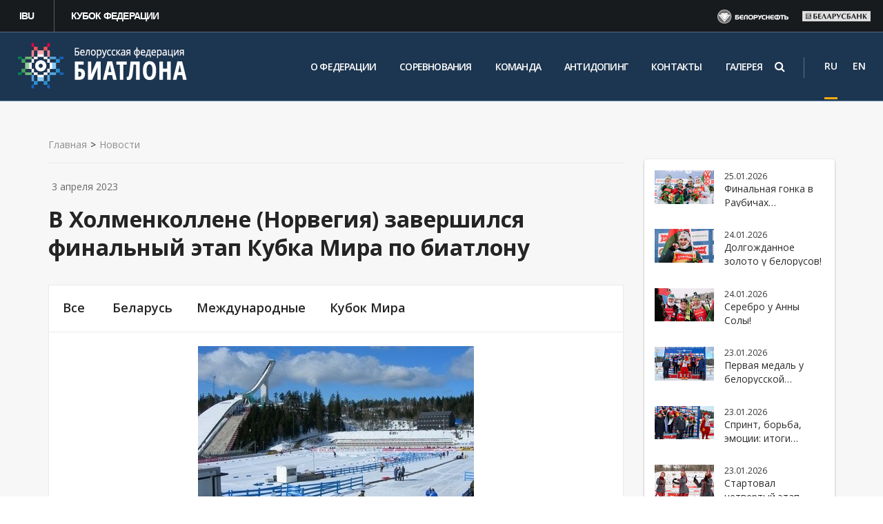

--- FILE ---
content_type: text/html; charset=UTF-8
request_url: https://biathlon.by/news/all/v-kholmenkollene-norvegiya-zavershilsya-finalnyy-etap-kubka-mira-po-biatlonu/?print=y
body_size: 12225
content:
<!DOCTYPE html><html><head><title>В Холменколлене (Норвегия) завершился финальный этап Кубка Мира по биатлону</title><meta http-equiv="Content-Type" content="text/html; charset=UTF-8" />
<meta name="robots" content="index, follow" />
<script type="text/javascript" data-skip-moving="true">(function(w, d, n) {var cl = "bx-core";var ht = d.documentElement;var htc = ht ? ht.className : undefined;if (htc === undefined || htc.indexOf(cl) !== -1){return;}var ua = n.userAgent;if (/(iPad;)|(iPhone;)/i.test(ua)){cl += " bx-ios";}else if (/Windows/i.test(ua)){cl += ' bx-win';}else if (/Macintosh/i.test(ua)){cl += " bx-mac";}else if (/Linux/i.test(ua) && !/Android/i.test(ua)){cl += " bx-linux";}else if (/Android/i.test(ua)){cl += " bx-android";}cl += (/(ipad|iphone|android|mobile|touch)/i.test(ua) ? " bx-touch" : " bx-no-touch");cl += w.devicePixelRatio && w.devicePixelRatio >= 2? " bx-retina": " bx-no-retina";var ieVersion = -1;if (/AppleWebKit/.test(ua)){cl += " bx-chrome";}else if (/Opera/.test(ua)){cl += " bx-opera";}else if (/Firefox/.test(ua)){cl += " bx-firefox";}ht.className = htc ? htc + " " + cl : cl;})(window, document, navigator);</script>


<link href="/bitrix/cache/css/s1/cor/page_3739a73ec63dd20beec318c815094deb/page_3739a73ec63dd20beec318c815094deb_v1.css?17207043006592" type="text/css"  rel="stylesheet" />
<link href="/bitrix/cache/css/s1/cor/template_3be0dd074bfce7a99caa4094098e585a/template_3be0dd074bfce7a99caa4094098e585a_v1.css?1720704286582683" type="text/css"  data-template-style="true" rel="stylesheet" />







<link href="/favicon.ico" rel="shortcut icon"  type="image/x-icon" />
<meta http-equiv="X-UA-Compatible" content="IE=edge">
<meta name="viewport" content="width=device-width, initial-scale=1">
<link href="https://fonts.googleapis.com/css?family=PT+Sans:400,700|Roboto:500,300,400" rel="stylesheet" type="text/css">
<link href = "https://cdnjs.cloudflare.com/ajax/libs/select2/4.0.3/css/select2.min.css " rel="stylesheet" />
 <link href="//maxcdn.bootstrapcdn.com/font-awesome/4.5.0/css/font-awesome.min.css" rel="stylesheet">
</head>
<body class="">
	
	<div id="panel"></div>

	
	<div class="wrapper inner-first">
	
	    
	    <div class="top">
		     <div class="top-menu-container">
				<div class="topmenu">
					<ul><li><a href="https://www.biathlonworld.com/"  target="_blank" rel="nofollow">IBU</a></li><li><a href="http://cup.biathlon.by/"  target="_blank" rel="nofollow">Кубок федерации</a></li></ul>				</div>
				<div class="topsponsors">
				    <div class="row" data-changespeed="500" data-changedelay="80000" data-margin="25" data-responsive='{"0":{"items":"2"},"768":{"items":"4"},"991":{"items":"4"}}'>            <div class="item" style="display: inline-block;" id="bx_3218110189_13958">
			    <a target="_blank" rel="nofollow" class="clearfix" href="https://www.belorusneft.by/">                        <img class="image" u="image" border="0" src="/upload/iblock/5c0/5c04b753c9a2df09c61b3b99a5f31d83.png" alt="Белорусьнефть" title="Белорусьнефть" />
				        <img class="image hover-image" u="image" border="0" src="/upload/iblock/3c0/3c0e3224aeda64dc56812fe8483bf5a5.png" alt="Белорусьнефть" title="Белорусьнефть" />
				
				</a>            </div>
		            <div class="item" style="display: inline-block;" id="bx_3218110189_25428">
			    <a target="_blank" rel="nofollow" class="clearfix" href="https://belarusbank.by/">                        <img class="image" u="image" border="0" src="/upload/iblock/1d7/1d76d388aa9535a4ac65da6f4c4d76e7.png" alt="Беларусбанк" title="Беларусбанк" />
				        <img class="image hover-image" u="image" border="0" src="/upload/iblock/7a7/7a70a0fb5ffe5033fbb0696154ce468e.png" alt="Беларусбанк" title="Беларусбанк" />
				
				</a>            </div>
			</div>
				</div>
			</div>
        </div>   
	
		<div class="topline-wrapper">
		    <div class="first-line-wrapper">
				<div class="container">
						<div class="row topline">
						
								<!-- <div class="hidden-lg hidden-md col-sm-2 col-xs-3 mobile-logo">
									<a href="/"><img src="/bitrix/templates/cor/img/noc-logo.svg" alt=""></a>									
								
							    </div> -->
						          
								<div class="col-lg-3 col-md-3 col-sm-3 col-xs-5">
								<a href="/"><img class="biatlon" src="/bitrix/templates/cor/img/logo.png" alt=""></a>								</div>
					
								<div class="col-lg-8 col-md-8">
								  <div class="top-search mobile-search">
                                						<!-- Search Block --><ul class="nav navbar-nav navbar-border-bottom navbar-right list-unstyled hidden-xs hidden-sm"><li><i class="search fa search-btn lupa"></i><div class="search-open"><form action="/search/"><div class="input-group animated fadeInDown"><input type="text" name="q" class="form-control" placeholder="Поиск"><span class="input-group-btn"><button class="btn btn-primary" name="s" type="submit">Искать</button></span></div></form></div></li></ul><!-- End Search Block -->                                				</div>
                                
								<!-- Header v2 -->    
<!-- header.no-border - стиль без бордеров -->
<!-- header.color - стиль с заливкой -->
<header class="style2 color ">
    <!-- Navbar -->
    <div class="navbar navbar-default mega-menu type2" role="navigation">
        <div class="container">
            <!-- Brand and toggle get grouped for better mobile display -->
            <div class="navbar-header">
                <div class="row">
                    <div class="col col-md-12">
                        <!--<div class="box logo"><div class="in"><a href="/"><img src="/bitrix/templates/cor/img/logo2.png" alt=""></a></div></div>-->
                   <!-- </div>
                    <div class="col col-md-11 col-sm-12">-->
							<!-- Collect the nav links, forms, and other content for toggling -->
                        <div class="box top-nav">
							<div class="row">
								<div class="col col-md-12">
									<button type="button" class="navbar-toggle" data-toggle="collapse" data-target=".navbar-responsive-collapse">
										<!-- <span class="full-width-menu">Меню</span> -->
										<span class="icon-toggle">
											<span class="icon-bar"></span>
											<span class="icon-bar"></span>
											<span class="icon-bar"></span>
										</span>    
									</button>
								</div>
							</div>
							<div class="collapse navbar-collapse navbar-responsive-collapse">
								<div class="">
									<ul class="nav navbar-nav list-unstyled main-menu-nav" ><li class="dropdown other invisible"><a href="#">...</a><ul class="dropdown-menu list-unstyled dropdown-menu-right"></ul></li><li class="dropdown lvl1 " id="element0"><a href="/o-federatsii/"  class="dropdown-toggle" data-toggle="dropdown">О федерации<span class="hidden-md hidden-lg"><i></i></span></a>
                                                            <span class="tail"></span><ul class="dropdown-menu list-unstyled"><li class=""><a  href="/o-federatsii/rukovodstvo/">Руководство</a><li class=""><a  href="/o-federatsii/school/">Детские школы</a><li class=""><a  href="/o-federatsii/biblioteka-trenera">Библиотека тренера</a><li class=""><a  href="/o-federatsii/istoriya/">История биатлона</a><li class=""><a  href="/o-federatsii/gimn/">Гимн белорусского биатлона</a><li class=""><a  href="/o-federatsii/75-osvobozhdenie-belarusi/">75-летию освобождения Беларуси посвящается</a><li class=""><a  href="/o-federatsii/antidoping/">Антидопинг</a></li></ul><li class="dropdown lvl1 " id="element8"><a href="/calendar/"  class="dropdown-toggle" data-toggle="dropdown">Соревнования</a>
                                                            <li class="dropdown lvl1 " id="element9"><a href="/komanda/"  class="dropdown-toggle" data-toggle="dropdown">Команда</a>
                                                            <li class="dropdown lvl1 " id="element10"><a href="/o-federatsii/antidoping/"  class="dropdown-toggle" data-toggle="dropdown">Антидопинг</a>
                                                            <li class="dropdown lvl1 " id="element11"><a href="/contacts/"  class="dropdown-toggle" data-toggle="dropdown">Контакты</a>
                                                            <li class="dropdown lvl1 " id="element12"><a href="/media/"  class="dropdown-toggle" data-toggle="dropdown">Галерея<span class="hidden-md hidden-lg"><i></i></span></a>
                                                            <span class="tail"></span><ul class="dropdown-menu list-unstyled"><li class=""><a  href="/media/photo/">Фото</a><li class=""><a  href="/media/video/">Видео</a></li></ul></ul>
																</div><!--/end container-->
							</div><!--/navbar-collapse-->
						</div>
                    </div>
                </div>
               
            </div>
        </div>    

        <div class="clearfix"></div>

    </div>            
    <!-- End Navbar -->
</header>
<!-- End Header v1-->                                                                    </div> 
								
								<div class="col-lg-1 col-md-1">
							
								<div class="lang-social">
									
                                        <span class="lang">
											<div class="lang-transform active-lang">
												<div>
													<a  href="/">RU </a>
												</div>
											</div>
											<div class="lang-transform">
												<div>
													<a class="other-lang" href="/en/">EN</a>
												</div>
											</div>
										</span>
								    </div>
								</div>
								
								
								
						</div>
				
							
					</div>
				
		
			</div> <!--End first-line-wrapper-->
		
			<div class="container">
				
                <div class="row">
                <div class="col-sm-4 col-xs-12 head-counter-margin">
                    
                </div>
                <div class="col-sm-8 head-counter">
                </div>
                </div>
			</div>
		</div>




<!-- container --><div class="container ">

<div class="row  notmain">




<div class="col col-md-9 maincontent ">


 <div class="js-brcrtitle">
<ul id="breadcrumbs" class="list-unstyled clearfix" itemscope itemtype="http://schema.org/BreadcrumbList"><li class="main" itemscope itemprop="itemListElement" itemtype="http://schema.org/ListItem"><a itemprop="item" href="/">Главная</a></li><li><span>></span></li><li itemscope itemprop="itemListElement" itemtype="http://schema.org/ListItem"><a itemprop="item" href="/news/" title="Новости"><span itemprop="name">Новости</span></a></li></ul></div>


<div class="js-ttl">
<div class="page-header news-header"><h1>В Холменколлене (Норвегия) завершился финальный этап Кубка Мира по биатлону</h1></div>
</div>

<div class="inner-row news-page" >
<div class="row news-custom">

	<div id="sidebar2" class="col col-md-12">
		<ul class="nav-sidebar catalog-nav-sidebar nav nav-list">
	  <li><a href="/news/">Все</a></li>	<li class=""><a  href="/news/belarus/">Беларусь</a><li class=""><a  href="/news/mezhdunarodnye/">Международные</a><li class=""><a  href="/news/kubok-mira/">Кубок Мира</a></ul>	
	</div>
</div>

<div class="activefrom"><span>3 апреля 2023</span></div><div class="newsdetail imgageleft"><div class="row"><div class="col col-md-12 pic"><img src="/upload/iblock/04a/ohohgb4camwl7rcw5mwr8ivvxonyvb30.jpg" alt="В Холменколлене (Норвегия) завершился финальный этап Кубка Мира по биатлону" title="В Холменколлене (Норвегия) завершился финальный этап Кубка Мира по биатлону" /></div><div class="col col-md-12 text">
		Итоговые протоколы гонок и программа соревнований доступны на <a href="https://www.biathlonworld.com/calendar?CupLevel=1&SeasonId=2223&EventId=BT2223SWRLCP09">сайте IBU</a><a href="https://www.biathlonworld.com/calendar?CupLevel=1&SeasonId=2223&EventId=BT2223SWRLCP09">.</a><br>
 <br>
 Смотреть трансляции соревнований Кубка мира по биатлону можно на <a href="https://www.eurovisionsports.tv/ibu/">IBU LIVE TV.</a><br>
 <br>
 Результаты Кубка мира по биатлону в нашем <a href="https://t.me/blrbiathlon">telegram-канале.</a></div></div>    <!--[if lt IE 9]><link rel="stylesheet" href="/bitrix/components/artismedia/section_galery/css/photobox.ie.css"><![endif]-->
    <!--[if lt IE 9]><![endif]-->

    	
	<!-- Bootstrap -->
	<link rel="stylesheet" type="text/css" href="/bitrix/templates/cor/components/bitrix/news.detail/imageleft/css/bootstrap.css" media="screen" />
	<link rel="stylesheet" type="text/css" href="/bitrix/templates/cor/components/bitrix/news.detail/imageleft/css/thumbnail-gallery.css" media="screen" />

        <link rel="stylesheet" type="text/css" href="/bitrix/components/artismedia/section_galery/css/photobox.css" media="screen" />
 
	
	
	<div class="row gallery-list" id="gallery" style="margin-top: 20px;">
		

					

			<div class="col-lg-4 col-md-6 col-xs-6 thumb loaded">
				<div class="image_frame">
					<span class="image_holder">
						<a style="margin-bottom: 5px;" href="/upload/iblock/59a/1iz5pdcyvajn4mtwuvn11vcp4ysjy6gd.jpg"  class="thumbnail" rel="">
							<img width="100%" class="img-responsive" alt="" src="/upload/resize_cache/iblock/59a/100_0_2/1iz5pdcyvajn4mtwuvn11vcp4ysjy6gd.jpg" title="" />
							<span class="image_overlay" style="opacity: 0; visibility: visible;">
								<span style="top: -50%;"></span>
							</span>
						</a>
					</span>
                    <div class="img-caption"></div>
                </div>
                
			</div>
					

			<div class="col-lg-4 col-md-6 col-xs-6 thumb loaded">
				<div class="image_frame">
					<span class="image_holder">
						<a style="margin-bottom: 5px;" href="/upload/iblock/d53/dbats951v9m1v0q89tlptqd0n90rf10b.jpg"  class="thumbnail" rel="">
							<img width="100%" class="img-responsive" alt="" src="/upload/resize_cache/iblock/d53/100_0_2/dbats951v9m1v0q89tlptqd0n90rf10b.jpg" title="" />
							<span class="image_overlay" style="opacity: 0; visibility: visible;">
								<span style="top: -50%;"></span>
							</span>
						</a>
					</span>
                    <div class="img-caption"></div>
                </div>
                
			</div>
		    </div>
    <div style="clear: both;"></div>

    	<style>
		#sidebar {margin-top: 28px;}
		
	</style>
	
	
<div class="print-version">
			<a href="/news/all/v-kholmenkollene-norvegiya-zavershilsya-finalnyy-etap-kubka-mira-po-biatlonu/?print=y" target="_blank">Версия для печати</a>
		</div>
</div>
<!--'start_frame_cache_area'-->      


<!--'end_frame_cache_area'-->
<div class="row backshare"><div class="col col-md-6"><a class="detailback" href="/news/"><i class="fa"></i><span>Вернуться</span></a></div>        <div class="col col-md-6 yashare"><span>Поделиться:</span><div class="yashare-auto-init" data-yashareL10n="ru" data-yashareType="none" data-yashareQuickServices="vkontakte,facebook,twitter"></div></div></div>
	<style>
		#sidebar .nav-sidebar {display: none;}
		.inner-news-list {width: 100%;}
		#sidebar {margin-top: 28px;}
	</style>


<br>								
	</div>
		</div>
		<div id="sidebar" class="col col-md-3">
		<ul class="nav-sidebar catalog-nav-sidebar nav nav-list">
	  <li><a href="/news/">Все</a></li>	<li class=""><a  href="/news/belarus/">Беларусь</a><li class=""><a  href="/news/mezhdunarodnye/">Международные</a><li class=""><a  href="/news/kubok-mira/">Кубок Мира</a></ul>	
	<!--<div class="calendar-wrapper">
                <div class="online-request"><div class="image">
 <a href="/online-application/"><img src="/bitrix/templates/cor/images/online_application.png" alt=""></a>
</div>
<div class="info">
 <a href="/online-application/"> <span style="font-weight: normal;">Онлайн-заявка</span> в олимпийский музей </a>
</div>
 <br></div>
        <div class="result-game-title"><div class="image">
 <img src="/bitrix/templates/cor/images/results.png" alt="">
</div>
<div class="info">
 <a href="/results/"><span style="font-weight: normal;">Результаты соревнований</span>
	 </a>
</div>
<br></div>-->
		
        
    <!--</div>-->
    <!--<div class="calendar-wrapper">
        <div class="online-request sponsores">
            
<div class="info sponsores">

<div>  <span>Генеральные спонсоры</span></div>

<div class="sponsor"><a href="http://www.belapb.by/" target="_blank"><img src="/bitrix/templates/cor/img/sponsor_bank.png" alt=""></a></div>
<div class="sponsor"><a href="http://kali.by/" target="_blank"><img src="/bitrix/templates/cor/img/kali.png" alt=""></a></div>
</div>        </div>
    </div>-->
    <div class="calendar-wrapper">
    <div style="margin: 0;" class="row last-news" id="bx_651765591_47279"><div class="col col-md-12"><div class="image col-md-3"><a href="/news/all/poslednyaya-gonka-v-raubichakh-zavershaetsya-uverennoy-pobedoy-belarusi-/">																		<img u="image" border="0" src="/upload/resize_cache/iblock/5bf/110_62_2/k07ferpu42mcbwlkzikqc3ij1bwwt8j2.jpg" alt="Финальная гонка в Раубичах завершилась победой Беларуси! " title="Финальная гонка в Раубичах завершилась победой Беларуси! " /></a></div><div class="data col-md-9">
							<div class="date">25.01.2026</div>
							<div class="name"><a class="aprimary roboto" href="/news/all/poslednyaya-gonka-v-raubichakh-zavershaetsya-uverennoy-pobedoy-belarusi-/">Финальная гонка в Раубичах завершилась победой Беларуси! </a></div></div></div></div><div style="margin: 0;" class="row last-news" id="bx_651765591_47278"><div class="col col-md-12"><div class="image col-md-3"><a href="/news/all/dolgozhdannoe-zoloto-u-belorusov-/">																		<img u="image" border="0" src="/upload/resize_cache/iblock/3f8/110_62_2/hlbkvhgi70o1lgiulqdcayg4b6exg41q.jpg" alt="Долгожданное золото у белорусов! " title="Долгожданное золото у белорусов! " /></a></div><div class="data col-md-9">
							<div class="date">24.01.2026</div>
							<div class="name"><a class="aprimary roboto" href="/news/all/dolgozhdannoe-zoloto-u-belorusov-/">Долгожданное золото у белорусов! </a></div></div></div></div><div style="margin: 0;" class="row last-news" id="bx_651765591_47277"><div class="col col-md-12"><div class="image col-md-3"><a href="/news/all/serebro-u-anny-soly/">																		<img u="image" border="0" src="/upload/resize_cache/iblock/58e/110_62_2/04tognisd7ckz4hskhzbak1iqgcebm8o.jpg" alt="Серебро у Анны Солы!" title="Серебро у Анны Солы!" /></a></div><div class="data col-md-9">
							<div class="date">24.01.2026</div>
							<div class="name"><a class="aprimary roboto" href="/news/all/serebro-u-anny-soly/">Серебро у Анны Солы!</a></div></div></div></div><div style="margin: 0;" class="row last-news" id="bx_651765591_47276"><div class="col col-md-12"><div class="image col-md-3"><a href="/news/all/medal-u-belorusskoy-sbornoy/">																		<img u="image" border="0" src="/upload/resize_cache/iblock/6b2/110_62_2/03htb4ga7ex3125o2yb2q8z28y620e3u.jpg" alt="Первая медаль у белорусской сборной!" title="Первая медаль у белорусской сборной!" /></a></div><div class="data col-md-9">
							<div class="date">23.01.2026</div>
							<div class="name"><a class="aprimary roboto" href="/news/all/medal-u-belorusskoy-sbornoy/">Первая медаль у белорусской сборной!</a></div></div></div></div><div style="margin: 0;" class="row last-news" id="bx_651765591_47275"><div class="col col-md-12"><div class="image col-md-3"><a href="/news/all/zhenskiy-sprint-zavershilsya-borboy-za-kazhduyu-sekundu/">																		<img u="image" border="0" src="/upload/resize_cache/iblock/c8e/110_62_2/yz3b3o69eektse8osf5v5q1s6khbgkv0.jpg" alt="Спринт, борьба, эмоции: итоги женской гонки в Раубичах" title="Спринт, борьба, эмоции: итоги женской гонки в Раубичах" /></a></div><div class="data col-md-9">
							<div class="date">23.01.2026</div>
							<div class="name"><a class="aprimary roboto" href="/news/all/zhenskiy-sprint-zavershilsya-borboy-za-kazhduyu-sekundu/">Спринт, борьба, эмоции: итоги женской гонки в Раубичах</a></div></div></div></div><div style="margin: 0;" class="row last-news" id="bx_651765591_47274"><div class="col col-md-12"><div class="image col-md-3"><a href="/news/all/startoval-chetvertyy-etap-kubka-sodruzhestva-po-biatlonu/">																		<img u="image" border="0" src="/upload/resize_cache/iblock/69c/110_62_2/xlm4r4dg5vd4iu1ezm99d2nga15y5uvp.jpg" alt="Стартовал четвертый этап Кубка Содружества по биатлону" title="Стартовал четвертый этап Кубка Содружества по биатлону" /></a></div><div class="data col-md-9">
							<div class="date">23.01.2026</div>
							<div class="name"><a class="aprimary roboto" href="/news/all/startoval-chetvertyy-etap-kubka-sodruzhestva-po-biatlonu/">Стартовал четвертый этап Кубка Содружества по биатлону</a></div></div></div></div><div style="margin: 0;" class="row last-news" id="bx_651765591_47273"><div class="col col-md-12"><div class="image col-md-3"><a href="/news/all/transport-dlya-bolelshchikov-2026/">																		<img u="image" border="0" src="/upload/resize_cache/iblock/bfc/110_62_2/av8wc95i5l3gk1fg5wzsbfqfcp4aajhn.png" alt="ЕДЕМ НА БИАТЛОН" title="ЕДЕМ НА БИАТЛОН" /></a></div><div class="data col-md-9">
							<div class="date">20.01.2026</div>
							<div class="name"><a class="aprimary roboto" href="/news/all/transport-dlya-bolelshchikov-2026/">ЕДЕМ НА БИАТЛОН</a></div></div></div></div><div style="margin: 0;" class="row last-news" id="bx_651765591_47272"><div class="col col-md-12"><div class="image col-md-3"><a href="/news/all/vnimanie-bolelshchiki/">																		<img u="image" border="0" src="/upload/resize_cache/iblock/630/110_62_2/ukqyxwd03j4rw8rd7dmuv42rol204mgn.jpg" alt="Внимание, болельщики!" title="Внимание, болельщики!" /></a></div><div class="data col-md-9">
							<div class="date">16.01.2026</div>
							<div class="name"><a class="aprimary roboto" href="/news/all/vnimanie-bolelshchiki/">Внимание, болельщики!</a></div></div></div></div><div style="margin: 0;" class="row last-news" id="bx_651765591_47271"><div class="col col-md-12"><div class="image col-md-3"><a href="/news/all/soberi-avtografy-lyubimykh-biatlonistov/">																		<img u="image" border="0" src="/upload/resize_cache/iblock/cef/110_62_2/ayd25lcvxlhkqfu4039p34o8h357q4d7.jpg" alt="Собери автографы любимых биатлонистов" title="Собери автографы любимых биатлонистов" /></a></div><div class="data col-md-9">
							<div class="date">14.01.2026</div>
							<div class="name"><a class="aprimary roboto" href="/news/all/soberi-avtografy-lyubimykh-biatlonistov/">Собери автографы любимых биатлонистов</a></div></div></div></div><div style="margin: 0;" class="row last-news" id="bx_651765591_47270"><div class="col col-md-12"><div class="image col-md-3"><a href="/news/all/4-etap-alfa-bank-kubka-sodruzhestva/">																		<img u="image" border="0" src="/upload/resize_cache/iblock/fb3/110_62_2/wkojd3aq5bhwrbgt1cuhg3qvjsnjwlx1.jpg" alt="4 этап АЛЬФА-БАНК КУБКА СОДРУЖЕСТВА" title="4 этап АЛЬФА-БАНК КУБКА СОДРУЖЕСТВА" /></a></div><div class="data col-md-9">
							<div class="date">12.01.2026</div>
							<div class="name"><a class="aprimary roboto" href="/news/all/4-etap-alfa-bank-kubka-sodruzhestva/">4 этап АЛЬФА-БАНК КУБКА СОДРУЖЕСТВА</a></div></div></div></div>	
    </div>	
		
</div>
				</div><!-- /col -->
			</div><!-- /row -->

		</div><!-- /container -->
		
		<footer class="inner-footer">
			<div class="container">
				<div class="row">
				    <div class="col-md-3 col-xs-12 logo-col">
							<a href="/"><img class="biatlon" src="/bitrix/templates/cor/img/logo.png" alt=""></a>					</div>
				
					<div class="col-md-5 menu-col">
						<h2 class="coolHeading"><span class="secondLine"></span></h2><ul class="footer-menu"><li><a href="/o-federatsii/"  >О федерации</a></li><li><a href="/calendar/"  >Соревнования</a></li><li><a href="/komanda/"  >Команда</a></li><li><a href="/o-federatsii/antidoping/"  >Антидопинг</a></li><li><a href="/contacts/"  >Контакты</a></li><li><a href="/media/"  >Галерея</a></li></ul>
				
						
					</div>
					
					 <div class="col-md-4 contacts-col">
							<div class="address-footer">
	 Адрес: 220020, Минск, пр-т Победителей, 18-2, к. 313
</div>
<div class="phone-footer">
	 Телефон: <a href="tel:+375173975527">+375 17 397 55 27</a>
</div>
<div class="mail-footer">
	 E-mail:&nbsp;<a href="mailto:biathlon.belarus@yandex.by">biathlon.belarus@yandex.by</a>
</div>
 <br>					</div>
					<div class="clear"></div>
					<div class="row">
					   <div class="col-md-12 iframe_box">
							<div class="col-md-3" ></div>
							<div class="col-md-8">
								<h2 class="coolHeading"><span class="secondLine"></span></h2><ul class="footer-menu"><li><a href="/permission-for-media-interview/"  >Порядок подачи заявок на организацию интервью</a></li><li><a href="/rules-of-using-materials/"  >Правила использования материалов</a></li><li><a href="http://biathlon.by/o-federatsii/antidoping/"  >Сообщить о допинге</a></li><li><a href="http://ippkbgufk.edu.by/"  >ИППК БГУФК</a></li></ul>
							</div>
							<p class="tibo"><iframe data-ad-server="" frameborder="0" height="150" id="989" name="989" scrolling="no" src="/upload/tibo/index.html" width="150"></iframe></p>
						</div>
					</div>
					<div class="col-md-12" style="overflow:hidden;">
							<div class="social-wrapper">
							   <span class="social"><a class="vk" href="https://vk.com/belarusbiathlon" target="_blank" title="vk"> <i class="fa fa-vk" aria-hidden="true"></i></a>
<a href="https://www.facebook.com/belarusbiathlon/" target="_blank"><i class="fa fa-facebook" aria-hidden="true"></i></a>
<a href="https://ok.ru/group/53557667758158" target="_blank"> <i class="fa fa-odnoklassniki" aria-hidden="true"></i></a>
<a class="instagram" href="https://www.instagram.com/belarusbiathlon/" target="_blank" title="instagram"> <i class="fa fa-instagram" aria-hidden="true"></i></a>
<a href="https://www.youtube.com/channel/UCLnNTgPLZQjVuRjF48rOJGA" target="_blank"><i class="fa fa-youtube-play" aria-hidden="true"></i></a></span>
							</div>

					</div>
					
					
				</div>
			</div>
			<div class="footer_copyright">
			<div class="container">
				<div class="row">
					<div class="col col-lg-6 col-md-6 col-sm-6 col-xs-11 alright"><span class="alfa_title">Разработка сайтов - <a href="http://www.artismedia.by" target="_blank">ArtisMedia</a></span></div>
					<div class="col col-lg-6 col-md-6 col-sm-6 col-xs-11 all_rights-wrapper"><span class="all_rights">&copy; Белорусская федерация биатлона, 2026</span></div>
					<!--<div class="col col-lg-3 col-md-4 alright"><span id="bx-composite-banner"></span></div>-->
					
				</div>
			</div>
		</div>
		</footer>
	

	</div><!-- wrapper -->



<!-- Yandex.Metrika counter -->
<noscript><div><img src="https://mc.yandex.ru/watch/49863688" style="position:absolute; left:-9999px;" alt="" /></div></noscript>
<!-- /Yandex.Metrika counter -->
<!-- Global site tag (gtag.js) - Google Analytics -->
<noscript><div><img src="//mc.yandex.ru/watch/49863688?ut=noindex" style="position:absolute; left:-9999px;" alt="" /></div></noscript>
<script type="text/javascript">if(!window.BX)window.BX={};if(!window.BX.message)window.BX.message=function(mess){if(typeof mess==='object'){for(let i in mess) {BX.message[i]=mess[i];} return true;}};</script>
<script type="text/javascript">(window.BX||top.BX).message({'JS_CORE_LOADING':'Загрузка...','JS_CORE_NO_DATA':'- Нет данных -','JS_CORE_WINDOW_CLOSE':'Закрыть','JS_CORE_WINDOW_EXPAND':'Развернуть','JS_CORE_WINDOW_NARROW':'Свернуть в окно','JS_CORE_WINDOW_SAVE':'Сохранить','JS_CORE_WINDOW_CANCEL':'Отменить','JS_CORE_WINDOW_CONTINUE':'Продолжить','JS_CORE_H':'ч','JS_CORE_M':'м','JS_CORE_S':'с','JSADM_AI_HIDE_EXTRA':'Скрыть лишние','JSADM_AI_ALL_NOTIF':'Показать все','JSADM_AUTH_REQ':'Требуется авторизация!','JS_CORE_WINDOW_AUTH':'Войти','JS_CORE_IMAGE_FULL':'Полный размер'});</script><script type="text/javascript" src="/bitrix/js/main/core/core.min.js?1720531690220181"></script><script>BX.setJSList(['/bitrix/js/main/core/core_ajax.js','/bitrix/js/main/core/core_promise.js','/bitrix/js/main/polyfill/promise/js/promise.js','/bitrix/js/main/loadext/loadext.js','/bitrix/js/main/loadext/extension.js','/bitrix/js/main/polyfill/promise/js/promise.js','/bitrix/js/main/polyfill/find/js/find.js','/bitrix/js/main/polyfill/includes/js/includes.js','/bitrix/js/main/polyfill/matches/js/matches.js','/bitrix/js/ui/polyfill/closest/js/closest.js','/bitrix/js/main/polyfill/fill/main.polyfill.fill.js','/bitrix/js/main/polyfill/find/js/find.js','/bitrix/js/main/polyfill/matches/js/matches.js','/bitrix/js/main/polyfill/core/dist/polyfill.bundle.js','/bitrix/js/main/core/core.js','/bitrix/js/main/polyfill/intersectionobserver/js/intersectionobserver.js','/bitrix/js/main/lazyload/dist/lazyload.bundle.js','/bitrix/js/main/polyfill/core/dist/polyfill.bundle.js','/bitrix/js/main/parambag/dist/parambag.bundle.js']);
</script>
<script type="text/javascript">(window.BX||top.BX).message({'LANGUAGE_ID':'ru','FORMAT_DATE':'DD.MM.YYYY','FORMAT_DATETIME':'DD.MM.YYYY HH:MI:SS','COOKIE_PREFIX':'BITRIX_SM','SERVER_TZ_OFFSET':'10800','UTF_MODE':'Y','SITE_ID':'s1','SITE_DIR':'/','USER_ID':'','SERVER_TIME':'1770015375','USER_TZ_OFFSET':'0','USER_TZ_AUTO':'Y','bitrix_sessid':'2b432aa4dee590c49b9969ff70e26849'});</script><script type="text/javascript"  src="/bitrix/cache/js/s1/cor/kernel_main/kernel_main_v1.js?1720767047165008"></script>
<script type="text/javascript" src="/bitrix/js/art.devfunc/script.js?17205316931726"></script>
<script type="text/javascript">BX.setJSList(['/bitrix/js/main/core/core_fx.js','/bitrix/js/main/session.js','/bitrix/js/main/pageobject/pageobject.js','/bitrix/js/main/core/core_window.js','/bitrix/js/main/date/main.date.js','/bitrix/js/main/core/core_date.js','/bitrix/js/main/utils.js','/bitrix/templates/cor/js/bootstrap/bootstrap.js','/bitrix/templates/cor/js/owl.carousel.min.js','/bitrix/templates/cor/js/fancybox/jquery.fancybox.pack.js','/bitrix/templates/cor/js/script.js','/bitrix/templates/cor/js/modernizr.custom.53451.js','/bitrix/templates/cor/js/jquery.gallery.js','/bitrix/templates/cor/js/jquery.spincrement.min.js','/bitrix/templates/cor/custom/script.js','/bitrix/templates/cor/js/jquery.flexslider-min.js','/bitrix/templates/cor/js/jquery.mCustomScrollbar.js','/bitrix/templates/cor/js/jquery.jscrollpane.js','/bitrix/templates/cor/js/jquery.mousewheel.js','/bitrix/templates/cor/js/jquery.formstyler.min.js']);</script>
<script type="text/javascript">BX.setCSSList(['/bitrix/templates/cor/components/bitrix/news.detail/imageleft/style.css','/bitrix/templates/cor/styles/style.css','/bitrix/templates/cor/styles/owl.carousel.css','/bitrix/templates/cor/styles/jquery.mCustomScrollbar.css','/bitrix/templates/cor/styles/jquery.jscrollpane.css','/bitrix/templates/cor/styles/jquery.fancybox.css','/bitrix/templates/cor/styles/header.css','/bitrix/templates/cor/styles/sidebar.css','/bitrix/templates/cor/styles/footer.css','/bitrix/templates/cor/styles/content.css','/bitrix/templates/cor/styles/color.css','/bitrix/templates/cor/custom/demo.css','/bitrix/templates/cor/custom/buttons.css','/bitrix/templates/cor/custom/style2.css','/bitrix/templates/cor/styles.css','/bitrix/templates/cor/template_styles.css']);</script>
<script type='text/javascript'>window['recaptchaFreeOptions']={'size':'normal','theme':'light','badge':'bottomright','version':'','action':'','lang':'ru','key':'6LfG06QUAAAAAA9vG7GxgxGMoEVLgZRIbWJA2Yd_'};</script>
<script type="text/javascript">"use strict";!function(r,c){var l=l||{};l.form_submit;var i=r.recaptchaFreeOptions;l.loadApi=function(){if(!c.getElementById("recaptchaApi")){var e=c.createElement("script");e.async=!0,e.id="recaptchaApi",e.src="//www.google.com/recaptcha/api.js?onload=RecaptchafreeLoaded&render=explicit&hl="+i.lang,e.onerror=function(){console.error('Failed to load "www.google.com/recaptcha/api.js"')},c.getElementsByTagName("head")[0].appendChild(e)}return!0},l.loaded=function(){if(l.renderById=l.renderByIdAfterLoad,l.renderAll(),"invisible"===i.size){c.addEventListener("submit",function(e){if(e.target&&"FORM"===e.target.tagName){var t=e.target.querySelector("div.g-recaptcha").getAttribute("data-widget");grecaptcha.execute(t),l.form_submit=e.target,e.preventDefault()}},!1);for(var e=c.querySelectorAll(".grecaptcha-badge"),t=1;t<e.length;t++)e[t].style.display="none"}r.jQuery&&jQuery(c).ajaxComplete(function(){l.reset()}),void 0!==r.BX.addCustomEvent&&r.BX.addCustomEvent("onAjaxSuccess",function(){l.reset()})},l.renderAll=function(){for(var e=c.querySelectorAll("div.g-recaptcha"),t=0;t<e.length;t++)e[t].hasAttribute("data-widget")||l.renderById(e[t].getAttribute("id"))},l.renderByIdAfterLoad=function(e){var t=c.getElementById(e),a=grecaptcha.render(t,{sitekey:t.hasAttribute("data-sitekey")?t.getAttribute("data-sitekey"):i.key,theme:t.hasAttribute("data-theme")?t.getAttribute("data-theme"):i.theme,size:t.hasAttribute("data-size")?t.getAttribute("data-size"):i.size,callback:t.hasAttribute("data-callback")?t.getAttribute("data-callback"):i.callback,badge:t.hasAttribute("data-badge")?t.getAttribute("data-badge"):i.badge});t.setAttribute("data-widget",a)},l.reset=function(){l.renderAll();for(var e=c.querySelectorAll("div.g-recaptcha[data-widget]"),t=0;t<e.length;t++){var a=e[t].getAttribute("data-widget");r.grecaptcha&&grecaptcha.reset(a)}},l.submitForm=function(e){if(void 0!==l.form_submit){var t=c.createElement("INPUT");t.setAttribute("type","hidden"),t.name="g-recaptcha-response",t.value=e,l.form_submit.appendChild(t);for(var a=l.form_submit.elements,r=0;r<a.length;r++)if("submit"===a[r].getAttribute("type")){var i=c.createElement("INPUT");i.setAttribute("type","hidden"),i.name=a[r].name,i.value=a[r].value,l.form_submit.appendChild(i)}c.createElement("form").submit.call(l.form_submit)}},l.throttle=function(a,r,i){var n,d,c,l=null,o=0;i=i||{};function u(){o=!1===i.leading?0:(new Date).getTime(),l=null,c=a.apply(n,d),l||(n=d=null)}return function(){var e=(new Date).getTime();o||!1!==i.leading||(o=e);var t=r-(e-o);return n=this,d=arguments,t<=0||r<t?(l&&(clearTimeout(l),l=null),o=e,c=a.apply(n,d),l||(n=d=null)):l||!1===i.trailing||(l=setTimeout(u,t)),c}},l.replaceCaptchaBx=function(){var e=c.body.querySelectorAll("form img");l.renderAll();for(var t=0;t<e.length;t++){var a=e[t];if(/\/bitrix\/tools\/captcha\.php\?(captcha_code|captcha_sid)=[0-9a-z]+/i.test(a.src)&&(a.src="[data-uri]",a.removeAttribute("width"),a.removeAttribute("height"),a.style.display="none",!a.parentNode.querySelector(".g-recaptcha"))){var r="d_recaptcha_"+Math.floor(16777215*Math.random()).toString(16),i=c.createElement("div");i.id=r,i.className="g-recaptcha",a.parentNode.appendChild(i),l.renderById(r)}}var n=c.querySelectorAll('form input[name="captcha_word"]');for(t=0;t<n.length;t++){var d=n[t];"none"!==d.style.display&&(d.style.display="none"),d.value=""}},l.init=function(){l.renderById=l.loadApi,c.addEventListener("DOMContentLoaded",function(){l.renderAll(),l.replaceCaptchaBx();var t=l.throttle(l.replaceCaptchaBx,200),e=r.MutationObserver||r.WebKitMutationObserver||r.MozMutationObserver;e?new e(function(e){e.forEach(function(e){"childList"===e.type&&0<e.addedNodes.length&&"IFRAME"!==e.addedNodes[0].tagName&&t()})}).observe(c.body,{attributes:!1,characterData:!1,childList:!0,subtree:!0,attributeOldValue:!1,characterDataOldValue:!1}):c.addEventListener("DOMNodeInserted",function(e){t()})})},l.init(),r.Recaptchafree=l,r.RecaptchafreeLoaded=l.loaded,r.RecaptchafreeSubmitForm=l.submitForm}(window,document);</script>
<script>var RSDevFunc_BasketEndWord_end1 = "";var RSDevFunc_BasketEndWord_end2 = "";var RSDevFunc_BasketEndWord_end3 = "";</script>
<script src="/bitrix/templates/cor/js/jquery-1.11.2.min.js"></script>
<script type="text/javascript" src="//yastatic.net/share/share.js" charset="UTF-8"></script>
<script src="https://cdnjs.cloudflare.com/ajax/libs/select2/4.0.6-rc.0/js/select2.min.js"></script>
<script>;window.ww_metrics_check=false;setInterval(function(){window.ww_metrics_check=false;},5000);function ww_metrics_postcheck(){if(!window.ww_metrics_check){window.ww_metrics_check=true;let request=new XMLHttpRequest();let formData='sessid='+BX.bitrix_sessid()+'&cur_page=/news/all/v-kholmenkollene-norvegiya-zavershilsya-finalnyy-etap-kubka-mira-po-biatlonu/index.php&use_chat='+window.ww_is_webchat_show;request.responseType='json';request.open('POST','/bitrix/components/webway/metrics.simple/wwcheckmetrics.php',true);request.setRequestHeader('Content-type','application/x-www-form-urlencoded');request.addEventListener('readystatechange',function(){if(request.readyState===4 && request.status===200){let data=request.response;}});request.send(formData);}};document.addEventListener('mousemove',function(){ww_metrics_postcheck();});document.addEventListener('touchmove',function(){ww_metrics_postcheck();});document.addEventListener('scroll',function(){ww_metrics_postcheck();});window.addEventListener('beforeunload',function(){window.ww_metrics_check=false;ww_metrics_postcheck();});window.ww_metrics_check=false;setInterval(function(){window.ww_metrics_check=false;},5000);document.cookie="WW_BX_USER_ID=bx27549fb2db4604285edc72bb2dd96fb0;path=/;max-age=946857600";</script>



<script type="text/javascript"  src="/bitrix/cache/js/s1/cor/template_7f8e0ac9ff9c09d7920d18d2d479ab6a/template_7f8e0ac9ff9c09d7920d18d2d479ab6a_v1.js?1720704286335269"></script>

<script type="text/javascript">
	// some JS params
	var SITE_ID = 's1',
		SITE_DIR = '/',
		SITE_TEMPLATE_PATH = '/bitrix/templates/cor',
		BX_COOKIE_PREFIX = 'BITRIX_SM_',
		AR_CORP_COUNT_COMPARE = 0,
		AR_CORP_COUNT_FAVORITE = 0,
		AR_CORP_COUNT_BASKET = 0;
	// messages
	BX.message({
		"ARCORP_JS_REQUIRED_FIELD":"Поле обязательно для заполнения"
	});
</script>

<script type="text/javascript" src="/bitrix/js/art.devfunc/script.js"></script>
<script type="text/javascript" src="/bitrix/js/main/core/core.min.js"></script>
<script type="text/javascript" src="/bitrix/js/main/core/core_ajax.min.js"></script>
<script>
$(function(){

    var url = window.location.pathname, 
        urlRegExp = new RegExp(url.replace(/\/$/,'') + "$"); // create regexp to match current url pathname and remove trailing slash if present as it could collide with the link in navigation in case trailing slash wasn't present there
        // now grab every link from the navigation
        $('.nav-sidebar li a').each(function(){
            // and test its normalized href against the url pathname regexp
            if(urlRegExp.test(this.href.replace(/\/$/,''))){
                $(this).addClass('active');
            }
        });

});


</script><script src="http://html5shim.googlecode.com/svn/trunk/html5.js"></script><script src="/bitrix/components/artismedia/section_galery/js/jquery.photobox.js"></script>
<script>
        $(document).ready(function () {
			$('#gallery').photobox('a',{});
			
			
		});
		
		if ($('div.newsdetail')) {
				$('div.newsdetail').parent('div.inner-row').addClass('newsdet');
				
			}
	</script>
<script>
$(function(){

    var url = window.location.pathname, 
        urlRegExp = new RegExp(url.replace(/\/$/,'') + "$"); // create regexp to match current url pathname and remove trailing slash if present as it could collide with the link in navigation in case trailing slash wasn't present there
        // now grab every link from the navigation
        $('.nav-sidebar li a').each(function(){
            // and test its normalized href against the url pathname regexp
            if(urlRegExp.test(this.href.replace(/\/$/,''))){
                $(this).addClass('active');
            }
        });

});


</script><script type="text/javascript" >
    (function (d, w, c) {
        (w[c] = w[c] || []).push(function() {
            try {
                w.yaCounter49863688 = new Ya.Metrika2({
                    id:49863688,
                    clickmap:true,
                    trackLinks:true,
                    accurateTrackBounce:true,
                    webvisor:true
                });
            } catch(e) { }
        });

        var n = d.getElementsByTagName("script")[0],
            s = d.createElement("script"),
            f = function () { n.parentNode.insertBefore(s, n); };
        s.type = "text/javascript";
        s.async = true;
        s.src = "https://mc.yandex.ru/metrika/tag.js";

        if (w.opera == "[object Opera]") {
            d.addEventListener("DOMContentLoaded", f, false);
        } else { f(); }
    })(document, window, "yandex_metrika_callbacks2");
</script>
<script async src="https://www.googletagmanager.com/gtag/js?id=UA-123404829-1"></script>
<script>
  window.dataLayer = window.dataLayer || [];
  function gtag(){dataLayer.push(arguments);}
  gtag('js', new Date());

  gtag('config', 'UA-123404829-1');
</script>
</body>
</html>

--- FILE ---
content_type: application/javascript
request_url: https://biathlon.by/upload/tibo/index.js
body_size: 44051
content:
(function (lib, img, cjs, ss, an) {

var p; // shortcut to reference prototypes
lib.webFontTxtInst = {}; 
var loadedTypekitCount = 0;
var loadedGoogleCount = 0;
var gFontsUpdateCacheList = [];
var tFontsUpdateCacheList = [];
lib.ssMetadata = [];



lib.updateListCache = function (cacheList) {		
	for(var i = 0; i < cacheList.length; i++) {		
		if(cacheList[i].cacheCanvas)		
			cacheList[i].updateCache();		
	}		
};		

lib.addElementsToCache = function (textInst, cacheList) {		
	var cur = textInst;		
	while(cur != exportRoot) {		
		if(cacheList.indexOf(cur) != -1)		
			break;		
		cur = cur.parent;		
	}		
	if(cur != exportRoot) {		
		var cur2 = textInst;		
		var index = cacheList.indexOf(cur);		
		while(cur2 != cur) {		
			cacheList.splice(index, 0, cur2);		
			cur2 = cur2.parent;		
			index++;		
		}		
	}		
	else {		
		cur = textInst;		
		while(cur != exportRoot) {		
			cacheList.push(cur);		
			cur = cur.parent;		
		}		
	}		
};		

lib.gfontAvailable = function(family, totalGoogleCount) {		
	lib.properties.webfonts[family] = true;		
	var txtInst = lib.webFontTxtInst && lib.webFontTxtInst[family] || [];		
	for(var f = 0; f < txtInst.length; ++f)		
		lib.addElementsToCache(txtInst[f], gFontsUpdateCacheList);		

	loadedGoogleCount++;		
	if(loadedGoogleCount == totalGoogleCount) {		
		lib.updateListCache(gFontsUpdateCacheList);		
	}		
};		

lib.tfontAvailable = function(family, totalTypekitCount) {		
	lib.properties.webfonts[family] = true;		
	var txtInst = lib.webFontTxtInst && lib.webFontTxtInst[family] || [];		
	for(var f = 0; f < txtInst.length; ++f)		
		lib.addElementsToCache(txtInst[f], tFontsUpdateCacheList);		

	loadedTypekitCount++;		
	if(loadedTypekitCount == totalTypekitCount) {		
		lib.updateListCache(tFontsUpdateCacheList);		
	}		
};
// symbols:



(lib.Image3 = function() {
	this.initialize(img.Image3);
}).prototype = p = new cjs.Bitmap();
p.nominalBounds = new cjs.Rectangle(0,0,147,56);// helper functions:

function mc_symbol_clone() {
	var clone = this._cloneProps(new this.constructor(this.mode, this.startPosition, this.loop));
	clone.gotoAndStop(this.currentFrame);
	clone.paused = this.paused;
	clone.framerate = this.framerate;
	return clone;
}

function getMCSymbolPrototype(symbol, nominalBounds, frameBounds) {
	var prototype = cjs.extend(symbol, cjs.MovieClip);
	prototype.clone = mc_symbol_clone;
	prototype.nominalBounds = nominalBounds;
	prototype.frameBounds = frameBounds;
	return prototype;
	}


(lib.Sprite30 = function(mode,startPosition,loop) {
	this.initialize(mode,startPosition,loop,{});

	// Слой 3
	this.shape = new cjs.Shape();
	this.shape.graphics.f("#333333").s().p("[base64]");
	this.shape.setTransform(75.1,16);

	this.shape_1 = new cjs.Shape();
	this.shape_1.graphics.f("#333333").s().p("AAnBCIAAgcIhNAAIAAAcIgXAAIAAgzIALAAQAIgIAEgPQAFgQAAgoIBUAAIAABPIALAAIAAAzgAgXAPIAuAAIABg5IghAAQgCAqgMAPg");
	this.shape_1.setTransform(63,17.4);

	this.shape_2 = new cjs.Shape();
	this.shape_2.graphics.f("#333333").s().p("AgaAwQgNgHgHgMQgGgNAAgRQAAgNAGgNQAHgNANgHQAMgGAOAAQAXAAAPAPQAPAPABAXQgBAXgPAQQgPAPgXAAQgNAAgNgGgAgRgXQgHAIgBAPQABAPAHAJQAIAIAJAAQALAAAHgIQAIgJAAgPQAAgPgIgIQgHgIgLAAQgJAAgIAIg");
	this.shape_2.setTransform(50.8,16);

	this.shape_3 = new cjs.Shape();
	this.shape_3.graphics.f("#333333").s().p("AgiA0IAAhnIBFAAIAAAWIgqAAIAABRg");
	this.shape_3.setTransform(41.2,16);

	this.timeline.addTween(cjs.Tween.get({}).to({state:[{t:this.shape_3},{t:this.shape_2},{t:this.shape_1},{t:this.shape}]}).wait(1));

	// Слой 2
	this.shape_4 = new cjs.Shape();
	this.shape_4.graphics.f("#333333").s().p("[base64]");
	this.shape_4.setTransform(23.1,14.7);

	this.shape_5 = new cjs.Shape();
	this.shape_5.graphics.f("#333333").s().p("Ag0BKIAAgYIAYgUIATgSQAKgLAFgIQAEgIAAgJQABgLgHgFQgFgGgKABQgGAAgFABIgKADIgJAFIgFADIgDAAIAAgfQAHgDANgDQAMgDAMAAQAZAAAOAMQANALAAAUQAAANgGANQgGAMgOANIgRAQIgLAKIA9AAIAAAbg");
	this.shape_5.setTransform(10.8,14.6);

	this.shape_6 = new cjs.Shape();
	this.shape_6.graphics.f("#333333").s().p("[base64]");
	this.shape_6.setTransform(-2.4,14.7);

	this.shape_7 = new cjs.Shape();
	this.shape_7.graphics.f("#333333").s().p("Ag0BKIAAgYIAYgUIATgSQAKgLAEgIQAGgIAAgJQAAgLgHgFQgFgGgLABQgFAAgFABIgKADIgJAFIgFADIgDAAIAAgfQAHgDAMgDQANgDAMAAQAaAAANAMQANALAAAUQAAANgGANQgGAMgOANIgRAQIgLAKIA9AAIAAAbg");
	this.shape_7.setTransform(-14.7,14.6);

	this.timeline.addTween(cjs.Tween.get({}).to({state:[{t:this.shape_7},{t:this.shape_6},{t:this.shape_5},{t:this.shape_4}]}).wait(1));

}).prototype = getMCSymbolPrototype(lib.Sprite30, new cjs.Rectangle(-43.5,0,142.6,28.2), null);


(lib.Shape36 = function(mode,startPosition,loop) {
	this.initialize(mode,startPosition,loop,{});

	// Shape Sublayer 1
	this.shape = new cjs.Shape();
	this.shape.graphics.f("#28166F").s().p("AB6A/[base64]");
	this.shape.setTransform(40.1,25.3);

	this.timeline.addTween(cjs.Tween.get(this.shape).wait(1));

	// Shape Sublayer 1
	this.shape_1 = new cjs.Shape();
	this.shape_1.graphics.f("#93D0F4").s().p("AgPDZQi/gEhshwQg6g8AOhBQANg+BFgwQB7hVClADQCpADBvBfQCLB2iLB2Qh0BjiyAAIgNAAg");
	this.shape_1.setTransform(40.2,25.2);

	this.timeline.addTween(cjs.Tween.get(this.shape_1).wait(1));

	// Shape Sublayer 1
	this.shape_2 = new cjs.Shape();
	this.shape_2.graphics.f("#28166F").s().p("AgRD8QjUgFh4iCQg/hGAPhLQAOhIBNg3QCIhjC4ADQC7AEB7BuQCaCJiaCJQiABzjHAAIgOAAg");
	this.shape_2.setTransform(40.1,25.2);

	this.timeline.addTween(cjs.Tween.get(this.shape_2).wait(1));

}).prototype = p = new cjs.MovieClip();
p.nominalBounds = new cjs.Rectangle(0,0,80.2,50.4);


(lib.Shape34 = function(mode,startPosition,loop) {
	this.initialize(mode,startPosition,loop,{});

	// Shape Sublayer 1
	this.shape = new cjs.Shape();
	this.shape.graphics.f("#BCBEC0").s().p("AhxC0IBUlnIB+AAIALA5QAGAkAAAuIgkCtIgpjJQAFBWgIA/IgRBjg");
	this.shape.setTransform(53.5,38.7);

	this.timeline.addTween(cjs.Tween.get(this.shape).wait(1));

	// Shape Sublayer 1
	this.shape_1 = new cjs.Shape();
	this.shape_1.graphics.f("#ED1C24").s().p("AhMAAQAHhFBFgHQBGAHAHBFQgHBGhGAHQhFgHgHhGg");
	this.shape_1.setTransform(77.3,7.7);

	this.timeline.addTween(cjs.Tween.get(this.shape_1).wait(1));

	// Shape Sublayer 1
	this.shape_2 = new cjs.Shape();
	this.shape_2.graphics.f("#ED1C24").s().p("AheC0IBJlnIB1AAIhHFng");
	this.shape_2.setTransform(70.9,38.7);

	this.timeline.addTween(cjs.Tween.get(this.shape_2).wait(1));

	// Shape Sublayer 1
	this.shape_3 = new cjs.Shape();
	this.shape_3.graphics.f("#BCBEC0").s().p("AlgDxQiOhggFiRQAFiQCOhgQCMhhDUgEIAiABQgYAYgBAlQABAZANAVIgXgBQisADhzBNQh0BNgEBzQAEB0B0BNQBzBNCsADQCtgDBzhNQB0hNAEh0QgChWhGhDQhFhDhyggQAcgZACgoQgBgWgKgTQCSAmBaBVQBZBWADBvQgFCRiOBhQiMBgjVAEQjUgEiMhhg");
	this.shape_3.setTransform(67.7,35.7);

	this.timeline.addTween(cjs.Tween.get(this.shape_3).wait(1));

	// Shape Sublayer 1
	this.shape_4 = new cjs.Shape();
	this.shape_4.graphics.f("#BCBEC0").s().p("Ag2C0IgRhiQgFghAAg1IAjivIAjAAIBTFng");
	this.shape_4.setTransform(85.7,38.7);

	this.timeline.addTween(cjs.Tween.get(this.shape_4).wait(1));

	// Shape Sublayer 1
	this.shape_5 = new cjs.Shape();
	this.shape_5.graphics.f("#000000").s().p("[base64]/[base64]");
	this.shape_5.setTransform(204.3,39.9);

	this.timeline.addTween(cjs.Tween.get(this.shape_5).wait(1));

}).prototype = p = new cjs.MovieClip();
p.nominalBounds = new cjs.Rectangle(17.8,0,236.4,69.9);


(lib.Shape32 = function(mode,startPosition,loop) {
	this.initialize(mode,startPosition,loop,{});

	// Shape Sublayer 1
	this.shape = new cjs.Shape();
	this.shape.graphics.f("#D24013").s().p("AARAOIgJgLIAMgWQALAAAcAWQgDADgFABQgJACgOgHIgIgEQgLAEAQASgAgTgCIgIAEQgOAHgIgCQgGgBgDgDQAcgWALAAIALAWQgFALgLAGQAQgSgLgEg");
	this.shape.setTransform(108.3,45);

	this.shape_1 = new cjs.Shape();
	this.shape_1.graphics.f("#FDFA00").s().p("[base64]");
	this.shape_1.setTransform(108.3,40.8);

	this.shape_2 = new cjs.Shape();
	this.shape_2.graphics.f("#0080C9").s().p("AAAADIgFAAIAFgFQAGAFAAgEIAAAEg");
	this.shape_2.setTransform(105.2,36);

	this.shape_3 = new cjs.Shape();
	this.shape_3.graphics.f("#2B3384").s().p("AgCAGIAAgGIAAgEQAAAEAFAAIgFgFIABAAIAEAAIAAAFIAAAGg");
	this.shape_3.setTransform(102.1,35.7);

	this.shape_4 = new cjs.Shape();
	this.shape_4.graphics.f("#A3C2DC").s().p("AATAGIAAgGIAEgBIACAAIAAABIAAAGgAAIAGIAAgGIgFAAIAAAGIgFAAIgGgGQAGAAAAgDIAJgCIABAAIAAABIAAAEIAGAAIAAAGgAgZAGIAGgGIAGAAIgGAGgAgIAAIgFAAQAGgFgBAFgAgNAAg");
	this.shape_4.setTransform(107.7,31.8);

	this.shape_5 = new cjs.Shape();
	this.shape_5.graphics.f("#008FD3").s().p("AACADIgEAAIAAgFQAFAAAAAFg");
	this.shape_5.setTransform(115,35.4);

	this.shape_6 = new cjs.Shape();
	this.shape_6.graphics.f("#213B89").s().p("[base64]");
	this.shape_6.setTransform(108.2,35.5);

	this.shape_7 = new cjs.Shape();
	this.shape_7.graphics.f("#1F4B96").s().p("AAoAIIAAgFIAFAFgAgFADQgFAAAAgFIAKAAIAAAFgAgbADIAAgKIALAAIAAAKgAgmACIgCgDQAAAAgBAAQAAgBgBAAQAAAAgBAAQAAAAgBAAIAGgFQAFAAAAAFIgFAFg");
	this.shape_7.setTransform(108.5,33.8);

	this.shape_8 = new cjs.Shape();
	this.shape_8.graphics.f("#1B3A89").s().p("AArAIIAAAAIAAgVIAFAAIAAAGIAFgGIAAAGIAGAAIAAAKIAAAFIgGAGQgFgGgFAAgAg1AIQgFABAAgGIAAgFIARAKIgBABIgLAEgAgTADIAAgFQAEAAAEACIADADg");
	this.shape_8.setTransform(108.3,36);

	this.shape_9 = new cjs.Shape();
	this.shape_9.graphics.f("#2A3D8A").s().p("AAnADIAGAAIgGAGgAgsADIAAAAIAFAAIAAgEIAAgBIAHAAIAKAAIgFALgAAAADIgFgFIAAgFIAFAAIAAAFIAFgFIAHAAIAQAAIAAAFIAGAAIAAAFg");
	this.shape_9.setTransform(109.1,34.3);

	this.shape_10 = new cjs.Shape();
	this.shape_10.graphics.f("#009BDE").s().p("AAwAGIgGAAIAAgGIgFAAIAAgFIAFAAQAGAFAAAGIAAgLQAGAFgBAGgAgpAGIgGgGIAFgDIABADIAAAAIAFAAIAAABQAAAFgFAAgAgvAAIgGAAIAAgFIAGAAIAAAFg");
	this.shape_10.setTransform(108.8,34);

	this.shape_11 = new cjs.Shape();
	this.shape_11.graphics.f("#67B4E6").s().p("[base64]");
	this.shape_11.setTransform(108.2,32.6);

	this.shape_12 = new cjs.Shape();
	this.shape_12.graphics.f("#E34300").s().p("AB+gNQgFAQgiALQALgLAcgQgAh+gNQAdAQALALQghgLgHgQg");
	this.shape_12.setTransform(108.3,43.9);

	this.shape_13 = new cjs.Shape();
	this.shape_13.graphics.f("#D989AB").s().p("AgCADIAFgFIAAAFg");
	this.shape_13.setTransform(94.8,39.4);

	this.shape_14 = new cjs.Shape();
	this.shape_14.graphics.f("#C9BACB").s().p("AgFADIAFgFIAGAAIAAAFg");
	this.shape_14.setTransform(95.6,38.8);

	this.shape_15 = new cjs.Shape();
	this.shape_15.graphics.f("#DF90AE").s().p("AgFADIAAgFIALAAIAAADIgCACg");
	this.shape_15.setTransform(95.6,39.4);

	this.shape_16 = new cjs.Shape();
	this.shape_16.graphics.f("#2F282F").s().p("AgCgCIAFAAIgFAFg");
	this.shape_16.setTransform(97.6,38.3);

	this.shape_17 = new cjs.Shape();
	this.shape_17.graphics.f("#CE5387").s().p("AgBgBIAAAAIACAAIAAADg");
	this.shape_17.setTransform(91.5,33.7);

	this.shape_18 = new cjs.Shape();
	this.shape_18.graphics.f("#C96897").s().p("AAcARIAGAAIgGAFgAghgQIAAgDIADgCIADAAIAFAAIgFAFg");
	this.shape_18.setTransform(95.1,35.2);

	this.shape_19 = new cjs.Shape();
	this.shape_19.graphics.f("#BA376E").s().p("AAAAqIAGAAIAAAGQgGAAAAgGgAgFgpIAFgGIAAAGg");
	this.shape_19.setTransform(93.9,36.6);

	this.shape_20 = new cjs.Shape();
	this.shape_20.graphics.f("#C881A9").s().p("AAaAmIAEgGIAGAAQAAAGgFAAIgBAAIgCADgAgkAAIAAgDIAEgDIACAAIAAAFIAAABgAAOgiIAFgGIAAAFIgBABg");
	this.shape_20.setTransform(95.9,33.1);

	this.shape_21 = new cjs.Shape();
	this.shape_21.graphics.f("#B94F88").s().p("AATAlIAHgGIAAAGQgGAAgBAFgAgZgSIAGAAIgGAFgAAJgjQAFAAAAgFIAAgBIAEAAIgGAGg");
	this.shape_21.setTransform(95.9,33.7);

	this.shape_22 = new cjs.Shape();
	this.shape_22.graphics.f("#BF3B7B").s().p("AAeAnIAAgFIAGAAIAAAFIAAAAgAgfAAIgEAAIAEgCIACgBIAEADIAAAGQgGAAAAgGgAATggIAAgGIAGAAIADAAIgGAGg");
	this.shape_22.setTransform(94.3,34);

	this.shape_23 = new cjs.Shape();
	this.shape_23.graphics.f("#C75F8E").s().p("AgKADIAAgFIAVAAIgIAFg");
	this.shape_23.setTransform(94.4,23.1);

	this.shape_24 = new cjs.Shape();
	this.shape_24.graphics.f("#C35387").s().p("AgnAcIAAgGIAdAAIAAAGgAAMAAIAAgFIAbAAIAAADIgDACgAgbAAIAAgFIAbAAIAAAFgAgQgWIAAgFIAcAAIgHAFg");
	this.shape_24.setTransform(93.4,21.7);

	this.shape_25 = new cjs.Shape();
	this.shape_25.graphics.f("#BF437F").s().p("AgUAcQgEgEgNgBIAAgBIAdAAIAAAGgAglAcIAAgFIACAFgAACARIAAgGIANAAIgHAGgAAeAAIgRAAIAAgFIAZAAIgHAFgAgDAAIgFAAIgRAAIAAgFIAbAAIAAAFgAAIgWQAFAAAAgEIAAAEgAgOgWIAAgFIAVAAIgFAFg");
	this.shape_25.setTransform(93.2,22.3);

	this.shape_26 = new cjs.Shape();
	this.shape_26.graphics.f("#FFFFFF").s().p("AgBAFIAAgKIABAAIACAAIAAAFIAAAFg");
	this.shape_26.setTransform(86.9,25.1);

	this.shape_27 = new cjs.Shape();
	this.shape_27.graphics.f("#D27DA2").s().p("AgnAcIAAgGIAdAAIAAAGgAAAAWIAAgFIAMAAIARAAIAAABIgIAEgAAMABIAAgGIAbAAIAAAGgAgbABIAAgGIALAAIAQAAIAAAGgAgQgVIAAgGIAcAAIAAAGg");
	this.shape_27.setTransform(93.4,20.6);

	this.shape_28 = new cjs.Shape();
	this.shape_28.graphics.f("#CA6994").s().p("AgnAcIAAgGIAdAAIAAAGgAAMAAIAAgEIAbAAIAAAEgAgbAAIAAgEIAbAAIAAAEgAgQgWIAAgFIAcAAIAAAFg");
	this.shape_28.setTransform(93.4,21.2);

	this.shape_29 = new cjs.Shape();
	this.shape_29.graphics.f("#DA92AF").s().p("AgnAcIAHgGIAFAAIARAAIAAAGgAAMAAIAAgEIAAgBIAFAAIAWAAIAAAAIAAAFgAgbAAIAAgFIAFAAIAGAAIAAAFgAgQgWIAAgFIAcAAIAAAFg");
	this.shape_29.setTransform(93.4,20);

	this.shape_30 = new cjs.Shape();
	this.shape_30.graphics.f("#EFCDD0").s().p("[base64]");
	this.shape_30.setTransform(93.4,19.2);

	this.shape_31 = new cjs.Shape();
	this.shape_31.graphics.f("#BDA432").s().p("[base64]");
	this.shape_31.setTransform(108.3,22.8);

	this.shape_32 = new cjs.Shape();
	this.shape_32.graphics.f("#008B3F").s().p("[base64]");
	this.shape_32.setTransform(108.3,21.7);

	this.shape_33 = new cjs.Shape();
	this.shape_33.graphics.f("#E23F00").s().p("AgCAMIgLAKQAAgLAFgFQgLgGAAgEIALAAIAGgLIAAgGIAKARIAMAAIgMAKQAGAFAAAGIAAAFQgLgLgFABg");
	this.shape_33.setTransform(108.3,7.7);

	this.shape_34 = new cjs.Shape();
	this.shape_34.graphics.f("#009645").s().p("[base64]");
	this.shape_34.setTransform(108.3,36.6);

	this.shape_35 = new cjs.Shape();
	this.shape_35.graphics.f("#BDA42B").s().p("AAIACIAFAFIgEAEQgFgFAEgEgAgNgKIAGAAIAAAFg");
	this.shape_35.setTransform(124,32.9);

	this.shape_36 = new cjs.Shape();
	this.shape_36.graphics.f("#0099D9").s().p("[base64]");
	this.shape_36.setTransform(113.9,35.4);

	this.shape_37 = new cjs.Shape();
	this.shape_37.graphics.f("#E94100").s().p("[base64]");
	this.shape_37.setTransform(108.3,32.1);

	this.shape_38 = new cjs.Shape();
	this.shape_38.graphics.f("#B49138").s().p("AgBACIgBgCQAFgGAAAFIAAABIAAAEg");
	this.shape_38.setTransform(124,21.8);

	this.shape_39 = new cjs.Shape();
	this.shape_39.graphics.f("#AEA334").s().p("AgNAGIALAAQAAAFgGAAQgFAAAAgFgAADgEQAAgGAFAAIAGAAIAAABIgGAFg");
	this.shape_39.setTransform(121.8,21.1);

	this.shape_40 = new cjs.Shape();
	this.shape_40.graphics.f("#A1923A").s().p("AAaAWIgCAAIAAgFIAEACQABgBAAAAQAAAAAAABQAAAAABABQAAABAAABgAAYAAIAAgEIAGAAIAAAEgAgagLIgBAAQgEgFAFgFQAGAAAAAFIAAAAIgGAGgAALgQQgEgBAAgEIAAAAIAGAAIAAAFg");
	this.shape_40.setTransform(123.6,21.1);

	this.shape_41 = new cjs.Shape();
	this.shape_41.graphics.f("#F9F8F8").s().p("ACuAWIAAgGIgEAAIgBgBIgBgGIAFACQAIAKAFgFQgGAGAAAGgAi5AWIAAgGIAGAAIAAAGgAhpgWQAFAAAAgFIAAAFg");
	this.shape_41.setTransform(108,16.1);

	this.shape_42 = new cjs.Shape();
	this.shape_42.graphics.f("#0095D9").s().p("[base64]");
	this.shape_42.setTransform(114.7,29.7);

	this.shape_43 = new cjs.Shape();
	this.shape_43.graphics.f("#009843").s().p("[base64]");
	this.shape_43.setTransform(108.3,28.5);

	this.shape_44 = new cjs.Shape();
	this.shape_44.graphics.f("#24211D").s().p("[base64]/[base64]");
	this.shape_44.setTransform(108.3,25.9);

	this.shape_45 = new cjs.Shape();
	this.shape_45.graphics.f("#CDA616").s().p("[base64]");
	this.shape_45.setTransform(108.3,17.5);

	this.timeline.addTween(cjs.Tween.get({}).to({state:[{t:this.shape_45},{t:this.shape_44},{t:this.shape_43},{t:this.shape_42},{t:this.shape_41},{t:this.shape_40},{t:this.shape_39},{t:this.shape_38},{t:this.shape_37},{t:this.shape_36},{t:this.shape_35},{t:this.shape_34},{t:this.shape_33},{t:this.shape_32},{t:this.shape_31},{t:this.shape_30},{t:this.shape_29},{t:this.shape_28},{t:this.shape_27},{t:this.shape_26},{t:this.shape_25},{t:this.shape_24},{t:this.shape_23},{t:this.shape_22},{t:this.shape_21},{t:this.shape_20},{t:this.shape_19},{t:this.shape_18},{t:this.shape_17},{t:this.shape_16},{t:this.shape_15},{t:this.shape_14},{t:this.shape_13},{t:this.shape_12},{t:this.shape_11},{t:this.shape_10},{t:this.shape_9},{t:this.shape_8},{t:this.shape_7},{t:this.shape_6},{t:this.shape_5},{t:this.shape_4},{t:this.shape_3},{t:this.shape_2},{t:this.shape_1},{t:this.shape}]}).wait(1));

	// Shape Sublayer 1
	this.shape_46 = new cjs.Shape();
	this.shape_46.graphics.lf(["rgba(255,0,255,0.408)","#FFFFFF"],[0,1],0.1,-61.7,0.1,61.7).s().p("AuGJpIAAzRIcNAAIAATRg");
	this.shape_46.setTransform(73.2,-6.4);

	this.timeline.addTween(cjs.Tween.get(this.shape_46).wait(1));

}).prototype = p = new cjs.MovieClip();
p.nominalBounds = new cjs.Rectangle(-17.1,-68.1,180.6,123.4);


(lib.Shape5 = function(mode,startPosition,loop) {
	this.initialize(mode,startPosition,loop,{});

	// Shape Sublayer 1
	this.shape = new cjs.Shape();
	this.shape.graphics.f("#2B2A29").s().p("[base64]/[base64]/[base64]/AAIAAilIA/AAIAABGIAxhGIBAAAIAAClg");
	this.shape.setTransform(317.5,344.8);

	this.timeline.addTween(cjs.Tween.get(this.shape).wait(1));

}).prototype = p = new cjs.MovieClip();
p.nominalBounds = new cjs.Rectangle(218.1,306.7,198.8,76.3);


(lib.Символ2 = function(mode,startPosition,loop) {
	this.initialize(mode,startPosition,loop,{});

	// Слой 1
	this.shape = new cjs.Shape();
	this.shape.graphics.f("#E2AFD1").s().p("AhYhYICxAAIAACwg");
	this.shape.setTransform(70.3,115.2);

	this.shape_1 = new cjs.Shape();
	this.shape_1.graphics.f("#E2AFD1").s().p("AhYBYIAAivICxCvg");
	this.shape_1.setTransform(-124.6,97.5);

	this.shape_2 = new cjs.Shape();
	this.shape_2.graphics.f("#EA5699").s().p("AhYhXICxAAIAACvg");
	this.shape_2.setTransform(-124.6,97.5);

	this.shape_3 = new cjs.Shape();
	this.shape_3.graphics.f("#F5B5D2").s().p("AhXhXICvAAIivCvg");
	this.shape_3.setTransform(-106.9,97.5);

	this.shape_4 = new cjs.Shape();
	this.shape_4.graphics.f("#E2AFD1").s().p("AhYBYIAAivICxCvg");
	this.shape_4.setTransform(-89.2,97.5);

	this.shape_5 = new cjs.Shape();
	this.shape_5.graphics.f("#EA5699").s().p("AhYhXICxAAIAACvg");
	this.shape_5.setTransform(-89.2,97.5);

	this.shape_6 = new cjs.Shape();
	this.shape_6.graphics.f("#E2AFD1").s().p("AhXhXICvAAIivCvg");
	this.shape_6.setTransform(-71.4,97.5);

	this.shape_7 = new cjs.Shape();
	this.shape_7.graphics.f("#EF89B6").s().p("AhYBYIAAivICxCvg");
	this.shape_7.setTransform(-53.7,97.5);

	this.shape_8 = new cjs.Shape();
	this.shape_8.graphics.f("#EA5699").s().p("AhYhXICxAAIAACvg");
	this.shape_8.setTransform(-53.7,97.5);

	this.shape_9 = new cjs.Shape();
	this.shape_9.graphics.f("#F5B5D2").s().p("AhYBYICxivIAACvg");
	this.shape_9.setTransform(-36,97.5);

	this.shape_10 = new cjs.Shape();
	this.shape_10.graphics.f("#E2AFD1").s().p("AhYBYIAAivICxCvg");
	this.shape_10.setTransform(-18.3,97.5);

	this.shape_11 = new cjs.Shape();
	this.shape_11.graphics.f("#EA5699").s().p("AhYhXICxAAIAACvg");
	this.shape_11.setTransform(-18.3,97.5);

	this.shape_12 = new cjs.Shape();
	this.shape_12.graphics.f("#F5B5D2").s().p("AhXhXICvAAIivCvg");
	this.shape_12.setTransform(-0.6,97.5);

	this.shape_13 = new cjs.Shape();
	this.shape_13.graphics.f("#EA5699").s().p("AhYBYIAAivICxCvg");
	this.shape_13.setTransform(17.1,97.5);

	this.shape_14 = new cjs.Shape();
	this.shape_14.graphics.f("#EF89B6").s().p("AhYhXICxAAIAACvg");
	this.shape_14.setTransform(17.1,97.5);

	this.shape_15 = new cjs.Shape();
	this.shape_15.graphics.f("#E2AFD1").s().p("AhXBYICvivIAACvg");
	this.shape_15.setTransform(34.9,97.5);

	this.shape_16 = new cjs.Shape();
	this.shape_16.graphics.f("#EA5699").s().p("AhXhXICvAAIivCvg");
	this.shape_16.setTransform(34.9,97.5);

	this.shape_17 = new cjs.Shape();
	this.shape_17.graphics.f("#EA5699").s().p("AhYBYIAAivICwCvg");
	this.shape_17.setTransform(52.6,97.5);

	this.shape_18 = new cjs.Shape();
	this.shape_18.graphics.f("#EF89B6").s().p("AhYBYICxivIAACvg");
	this.shape_18.setTransform(70.3,97.5);

	this.shape_19 = new cjs.Shape();
	this.shape_19.graphics.f("#EA5699").s().p("AhYhXICxAAIixCvg");
	this.shape_19.setTransform(70.3,97.5);

	this.shape_20 = new cjs.Shape();
	this.shape_20.graphics.f("#E2AFD1").s().p("AhYhYICxAAIixCxg");
	this.shape_20.setTransform(-124.6,79.7);

	this.shape_21 = new cjs.Shape();
	this.shape_21.graphics.f("#EA5699").s().p("AhYBYIAAivICxCvg");
	this.shape_21.setTransform(-124.6,62);

	this.shape_22 = new cjs.Shape();
	this.shape_22.graphics.f("#EF89B6").s().p("AhXBZIAAixICvCxg");
	this.shape_22.setTransform(-106.9,79.7);

	this.shape_23 = new cjs.Shape();
	this.shape_23.graphics.f("#EA5699").s().p("AhXhXICvAAIivCvg");
	this.shape_23.setTransform(-106.9,62);

	this.shape_24 = new cjs.Shape();
	this.shape_24.graphics.f("#E2AFD1").s().p("AhYBZICxixIAACxg");
	this.shape_24.setTransform(-89.2,79.7);

	this.shape_25 = new cjs.Shape();
	this.shape_25.graphics.f("#EA5699").s().p("AhYBYIAAivICxCvg");
	this.shape_25.setTransform(-89.2,62);

	this.shape_26 = new cjs.Shape();
	this.shape_26.graphics.f("#E2AFD1").s().p("AhYhXICxAAIAACvg");
	this.shape_26.setTransform(-89.2,62);

	this.shape_27 = new cjs.Shape();
	this.shape_27.graphics.f("#EA5699").s().p("AhXhXICvAAIivCvg");
	this.shape_27.setTransform(-71.4,62);

	this.shape_28 = new cjs.Shape();
	this.shape_28.graphics.f("#E5097F").s().p("AhYhYICxAAIixCxg");
	this.shape_28.setTransform(-53.7,79.7);

	this.shape_29 = new cjs.Shape();
	this.shape_29.graphics.f("#E2AFD1").s().p("AhYBZICxixIAACxg");
	this.shape_29.setTransform(-53.7,79.7);

	this.shape_30 = new cjs.Shape();
	this.shape_30.graphics.f("#EA5699").s().p("AhYBYIAAivICxCvg");
	this.shape_30.setTransform(-53.7,62);

	this.shape_31 = new cjs.Shape();
	this.shape_31.graphics.f("#E2AFD1").s().p("AhYhXICxAAIAACvg");
	this.shape_31.setTransform(-53.7,62);

	this.shape_32 = new cjs.Shape();
	this.shape_32.graphics.f("#EF89B6").s().p("AhYBZIAAixICxCxg");
	this.shape_32.setTransform(-36,79.7);

	this.shape_33 = new cjs.Shape();
	this.shape_33.graphics.f("#EA5699").s().p("AhYBYICxivIAACvg");
	this.shape_33.setTransform(-36,62);

	this.shape_34 = new cjs.Shape();
	this.shape_34.graphics.f("#E5097F").s().p("AhYhXICxAAIixCvg");
	this.shape_34.setTransform(-36,62);

	this.shape_35 = new cjs.Shape();
	this.shape_35.graphics.f("#EA5699").s().p("AhYhYICxAAIixCxg");
	this.shape_35.setTransform(-18.3,79.7);

	this.shape_36 = new cjs.Shape();
	this.shape_36.graphics.f("#EF89B6").s().p("AhYBZICxixIAACxg");
	this.shape_36.setTransform(-18.3,79.7);

	this.shape_37 = new cjs.Shape();
	this.shape_37.graphics.f("#F5B5D2").s().p("AhYBYIAAivICxCvg");
	this.shape_37.setTransform(-18.3,62);

	this.shape_38 = new cjs.Shape();
	this.shape_38.graphics.f("#EA5699").s().p("AhYhXICxAAIAACvg");
	this.shape_38.setTransform(-18.3,62);

	this.shape_39 = new cjs.Shape();
	this.shape_39.graphics.f("#E5097F").s().p("AhXhYICvAAIAACxg");
	this.shape_39.setTransform(-0.6,79.7);

	this.shape_40 = new cjs.Shape();
	this.shape_40.graphics.f("#E2AFD1").s().p("AhXBYICvivIAACvg");
	this.shape_40.setTransform(-0.6,62);

	this.shape_41 = new cjs.Shape();
	this.shape_41.graphics.f("#A1195B").s().p("AhXhXICvAAIivCvg");
	this.shape_41.setTransform(-0.6,62);

	this.shape_42 = new cjs.Shape();
	this.shape_42.graphics.f("#EF89B6").s().p("AhYhYICxAAIixCxg");
	this.shape_42.setTransform(17.1,79.7);

	this.shape_43 = new cjs.Shape();
	this.shape_43.graphics.f("#EA5699").s().p("AhYBZICxixIAACxg");
	this.shape_43.setTransform(17.1,79.7);

	this.shape_44 = new cjs.Shape();
	this.shape_44.graphics.f("#E5097F").s().p("AhYBYIAAivICxCvg");
	this.shape_44.setTransform(17.1,62);

	this.shape_45 = new cjs.Shape();
	this.shape_45.graphics.f("#EA5699").s().p("AhYhXICxAAIAACvg");
	this.shape_45.setTransform(17.1,62);

	this.shape_46 = new cjs.Shape();
	this.shape_46.graphics.f("#E5097F").s().p("AhXBZIAAixICvCxg");
	this.shape_46.setTransform(34.9,79.7);

	this.shape_47 = new cjs.Shape();
	this.shape_47.graphics.f("#7D1A47").s().p("AhXBYICvivIAACvg");
	this.shape_47.setTransform(34.9,62);

	this.shape_48 = new cjs.Shape();
	this.shape_48.graphics.f("#E5097F").s().p("AhXhXICvAAIivCvg");
	this.shape_48.setTransform(34.9,62);

	this.shape_49 = new cjs.Shape();
	this.shape_49.graphics.f("#EF89B6").s().p("AhYhYICwAAIiwCxg");
	this.shape_49.setTransform(52.6,79.7);

	this.shape_50 = new cjs.Shape();
	this.shape_50.graphics.f("#EA5699").s().p("AhYBZICwixIAACxg");
	this.shape_50.setTransform(52.6,79.7);

	this.shape_51 = new cjs.Shape();
	this.shape_51.graphics.f("#E5097F").s().p("AhYBYIAAivICwCvg");
	this.shape_51.setTransform(52.6,62);

	this.shape_52 = new cjs.Shape();
	this.shape_52.graphics.f("#E2AFD1").s().p("AhYhXICwAAIAACvg");
	this.shape_52.setTransform(52.6,62);

	this.shape_53 = new cjs.Shape();
	this.shape_53.graphics.f("#EF89B6").s().p("AhYBZIAAixICxCxg");
	this.shape_53.setTransform(70.3,79.7);

	this.shape_54 = new cjs.Shape();
	this.shape_54.graphics.f("#EF89B6").s().p("AhYBYICxivIAACvg");
	this.shape_54.setTransform(70.3,62);

	this.shape_55 = new cjs.Shape();
	this.shape_55.graphics.f("#E5097F").s().p("AhYhXICxAAIixCvg");
	this.shape_55.setTransform(70.3,62);

	this.shape_56 = new cjs.Shape();
	this.shape_56.graphics.f("#EF89B6").s().p("AhYhYICxAAIixCxg");
	this.shape_56.setTransform(88,79.7);

	this.shape_57 = new cjs.Shape();
	this.shape_57.graphics.f("#EA5699").s().p("AhYBZICxixIAACxg");
	this.shape_57.setTransform(88,79.7);

	this.shape_58 = new cjs.Shape();
	this.shape_58.graphics.f("#E5097F").s().p("AhYBYIAAivICxCvg");
	this.shape_58.setTransform(88,62);

	this.shape_59 = new cjs.Shape();
	this.shape_59.graphics.f("#EA5699").s().p("AhYhXICxAAIAACvg");
	this.shape_59.setTransform(88,62);

	this.shape_60 = new cjs.Shape();
	this.shape_60.graphics.f("#EF89B6").s().p("AhXBZIAAixICwCxg");
	this.shape_60.setTransform(105.7,79.7);

	this.shape_61 = new cjs.Shape();
	this.shape_61.graphics.f("#E5097F").s().p("AhXhXICwAAIiwCvg");
	this.shape_61.setTransform(105.7,62);

	this.shape_62 = new cjs.Shape();
	this.shape_62.graphics.f("#E2AFD1").s().p("AhYhYICxAAIixCxg");
	this.shape_62.setTransform(123.4,79.7);

	this.shape_63 = new cjs.Shape();
	this.shape_63.graphics.f("#EA5699").s().p("AhXBYICwivIAACvg");
	this.shape_63.setTransform(105.7,62);

	this.shape_64 = new cjs.Shape();
	this.shape_64.graphics.f("#E5097F").s().p("AhYhXICxAAIAACvg");
	this.shape_64.setTransform(123.4,62);

	this.shape_65 = new cjs.Shape();
	this.shape_65.graphics.f("#EA5699").s().p("AhXhYICvAAIAACxg");
	this.shape_65.setTransform(141.2,79.7);

	this.shape_66 = new cjs.Shape();
	this.shape_66.graphics.f("#E2AFD1").s().p("AhXBZIAAixICvCxg");
	this.shape_66.setTransform(141.2,79.7);

	this.shape_67 = new cjs.Shape();
	this.shape_67.graphics.f("#E5097F").s().p("AhXBYICvivIAACvg");
	this.shape_67.setTransform(141.2,62);

	this.shape_68 = new cjs.Shape();
	this.shape_68.graphics.f("#E5097F").s().p("AhYhYICxAAIixCxg");
	this.shape_68.setTransform(-124.6,44.3);

	this.shape_69 = new cjs.Shape();
	this.shape_69.graphics.f("#A1195B").s().p("AhYBZICxixIAACxg");
	this.shape_69.setTransform(-124.6,44.3);

	this.shape_70 = new cjs.Shape();
	this.shape_70.graphics.f("#7D1A47").s().p("AhYBZIAAixICxCxg");
	this.shape_70.setTransform(-124.6,26.6);

	this.shape_71 = new cjs.Shape();
	this.shape_71.graphics.f("#551E22").s().p("AhYhYICxAAIAACxg");
	this.shape_71.setTransform(-124.6,26.6);

	this.shape_72 = new cjs.Shape();
	this.shape_72.graphics.f("#551E22").s().p("AhYhYICxAAIixCxg");
	this.shape_72.setTransform(-124.6,8.9);

	this.shape_73 = new cjs.Shape();
	this.shape_73.graphics.f("#E5097F").s().p("AhYBZICxixIAACxg");
	this.shape_73.setTransform(-124.6,8.9);

	this.shape_74 = new cjs.Shape();
	this.shape_74.graphics.f("#EF89B6").s().p("AhXBZIAAixICvCxg");
	this.shape_74.setTransform(-106.9,44.3);

	this.shape_75 = new cjs.Shape();
	this.shape_75.graphics.f("#A1195B").s().p("AhXBZICvixIAACxg");
	this.shape_75.setTransform(-106.9,26.6);

	this.shape_76 = new cjs.Shape();
	this.shape_76.graphics.f("#7D1A47").s().p("AhXhYICvAAIivCxg");
	this.shape_76.setTransform(-106.9,26.6);

	this.shape_77 = new cjs.Shape();
	this.shape_77.graphics.f("#551E22").s().p("AhXhYICvAAIAACxg");
	this.shape_77.setTransform(-106.9,8.9);

	this.shape_78 = new cjs.Shape();
	this.shape_78.graphics.f("#7C1E36").s().p("AhXBZIAAixICvCxg");
	this.shape_78.setTransform(-106.9,8.9);

	this.shape_79 = new cjs.Shape();
	this.shape_79.graphics.f("#A1195B").s().p("AhYhYICxAAIixCxg");
	this.shape_79.setTransform(-89.2,44.3);

	this.shape_80 = new cjs.Shape();
	this.shape_80.graphics.f("#7D1A47").s().p("AhYBZICxixIAACxg");
	this.shape_80.setTransform(-89.2,44.3);

	this.shape_81 = new cjs.Shape();
	this.shape_81.graphics.f("#E5097F").s().p("AhYBZIAAixICxCxg");
	this.shape_81.setTransform(-89.2,26.6);

	this.shape_82 = new cjs.Shape();
	this.shape_82.graphics.f("#551E22").s().p("AhYhYICxAAIAACxg");
	this.shape_82.setTransform(-89.2,26.6);

	this.shape_83 = new cjs.Shape();
	this.shape_83.graphics.f("#7C1E36").s().p("AhYhYICxAAIixCxg");
	this.shape_83.setTransform(-89.2,8.9);

	this.shape_84 = new cjs.Shape();
	this.shape_84.graphics.f("#A1195B").s().p("AhYBZICxixIAACxg");
	this.shape_84.setTransform(-89.2,8.9);

	this.shape_85 = new cjs.Shape();
	this.shape_85.graphics.f("#E2AFD1").s().p("AhXBZIAAixICvCxg");
	this.shape_85.setTransform(-71.4,44.3);

	this.shape_86 = new cjs.Shape();
	this.shape_86.graphics.f("#7D1A47").s().p("AhXBZICvixIAACxg");
	this.shape_86.setTransform(-71.4,26.6);

	this.shape_87 = new cjs.Shape();
	this.shape_87.graphics.f("#7C1E36").s().p("AhXhYICvAAIivCxg");
	this.shape_87.setTransform(-71.4,26.6);

	this.shape_88 = new cjs.Shape();
	this.shape_88.graphics.f("#A1195B").s().p("AhXBZIAAixICvCxg");
	this.shape_88.setTransform(-71.4,8.9);

	this.shape_89 = new cjs.Shape();
	this.shape_89.graphics.f("#7C1E36").s().p("AhYhYICxAAIixCxg");
	this.shape_89.setTransform(-53.7,44.3);

	this.shape_90 = new cjs.Shape();
	this.shape_90.graphics.f("#A1195B").s().p("AhYBZICxixIAACxg");
	this.shape_90.setTransform(-53.7,44.3);

	this.shape_91 = new cjs.Shape();
	this.shape_91.graphics.f("#E5097F").s().p("AhYBZICxixIAACxg");
	this.shape_91.setTransform(-53.7,8.9);

	this.shape_92 = new cjs.Shape();
	this.shape_92.graphics.f("#EF89B6").s().p("AhYBZIAAixICxCxg");
	this.shape_92.setTransform(-36,44.3);

	this.shape_93 = new cjs.Shape();
	this.shape_93.graphics.f("#7C1E36").s().p("AhYhYICxAAIixCxg");
	this.shape_93.setTransform(-36,26.6);

	this.shape_94 = new cjs.Shape();
	this.shape_94.graphics.f("#A1195B").s().p("AhYhYICxAAIAACxg");
	this.shape_94.setTransform(-36,8.9);

	this.shape_95 = new cjs.Shape();
	this.shape_95.graphics.f("#551E22").s().p("AhYBZIAAixICxCxg");
	this.shape_95.setTransform(-36,8.9);

	this.shape_96 = new cjs.Shape();
	this.shape_96.graphics.f("#E5097F").s().p("AhYhYICxAAIixCxg");
	this.shape_96.setTransform(-18.3,44.3);

	this.shape_97 = new cjs.Shape();
	this.shape_97.graphics.f("#A1195B").s().p("AhYBZICxixIAACxg");
	this.shape_97.setTransform(-18.3,44.3);

	this.shape_98 = new cjs.Shape();
	this.shape_98.graphics.f("#7D1A47").s().p("AhYBZIAAixICxCxg");
	this.shape_98.setTransform(-18.3,26.6);

	this.shape_99 = new cjs.Shape();
	this.shape_99.graphics.f("#A1195B").s().p("AhYhYICxAAIAACxg");
	this.shape_99.setTransform(-18.3,26.6);

	this.shape_100 = new cjs.Shape();
	this.shape_100.graphics.f("#7D1A47").s().p("AhYBZICxixIAACxg");
	this.shape_100.setTransform(-18.3,8.9);

	this.shape_101 = new cjs.Shape();
	this.shape_101.graphics.f("#EA5699").s().p("AhXBZIAAixICvCxg");
	this.shape_101.setTransform(-0.6,44.3);

	this.shape_102 = new cjs.Shape();
	this.shape_102.graphics.f("#A1195B").s().p("AhXBZICvixIAACxg");
	this.shape_102.setTransform(-0.6,26.6);

	this.shape_103 = new cjs.Shape();
	this.shape_103.graphics.f("#7D1A47").s().p("AhXhYICvAAIivCxg");
	this.shape_103.setTransform(-0.6,26.6);

	this.shape_104 = new cjs.Shape();
	this.shape_104.graphics.f("#E5097F").s().p("AhXBZIAAixICvCxg");
	this.shape_104.setTransform(-0.6,8.9);

	this.shape_105 = new cjs.Shape();
	this.shape_105.graphics.f("#A1195B").s().p("AhYhYICxAAIixCxg");
	this.shape_105.setTransform(17.1,44.3);

	this.shape_106 = new cjs.Shape();
	this.shape_106.graphics.f("#7D1A47").s().p("AhYBZICxixIAACxg");
	this.shape_106.setTransform(17.1,44.3);

	this.shape_107 = new cjs.Shape();
	this.shape_107.graphics.f("#551E22").s().p("AhYBZIAAixICxCxg");
	this.shape_107.setTransform(17.1,26.6);

	this.shape_108 = new cjs.Shape();
	this.shape_108.graphics.f("#A1195B").s().p("AhYhYICxAAIAACxg");
	this.shape_108.setTransform(17.1,26.6);

	this.shape_109 = new cjs.Shape();
	this.shape_109.graphics.f("#A1195B").s().p("AhYhYICxAAIixCxg");
	this.shape_109.setTransform(17.1,8.9);

	this.shape_110 = new cjs.Shape();
	this.shape_110.graphics.f("#7C1E36").s().p("AhYBZICxixIAACxg");
	this.shape_110.setTransform(17.1,8.9);

	this.shape_111 = new cjs.Shape();
	this.shape_111.graphics.f("#EA5699").s().p("AhXBZIAAixICvCxg");
	this.shape_111.setTransform(34.9,44.3);

	this.shape_112 = new cjs.Shape();
	this.shape_112.graphics.f("#7D1A47").s().p("AhXBZICvixIAACxg");
	this.shape_112.setTransform(34.9,26.6);

	this.shape_113 = new cjs.Shape();
	this.shape_113.graphics.f("#7C1E36").s().p("AhXhYICvAAIivCxg");
	this.shape_113.setTransform(34.9,26.6);

	this.shape_114 = new cjs.Shape();
	this.shape_114.graphics.f("#551E22").s().p("AhXBZIAAixICvCxg");
	this.shape_114.setTransform(34.9,8.9);

	this.shape_115 = new cjs.Shape();
	this.shape_115.graphics.f("#7C1E36").s().p("AhYhYICwAAIiwCxg");
	this.shape_115.setTransform(52.6,44.3);

	this.shape_116 = new cjs.Shape();
	this.shape_116.graphics.f("#7D1A47").s().p("AhYBZICwixIAACxg");
	this.shape_116.setTransform(52.6,44.3);

	this.shape_117 = new cjs.Shape();
	this.shape_117.graphics.f("#E5097F").s().p("AhYBZIAAixICwCxg");
	this.shape_117.setTransform(52.6,26.6);

	this.shape_118 = new cjs.Shape();
	this.shape_118.graphics.f("#551E22").s().p("AhYhYICwAAIAACxg");
	this.shape_118.setTransform(52.6,26.6);

	this.shape_119 = new cjs.Shape();
	this.shape_119.graphics.f("#E5097F").s().p("AhYhYICwAAIiwCxg");
	this.shape_119.setTransform(52.6,8.9);

	this.shape_120 = new cjs.Shape();
	this.shape_120.graphics.f("#7C1E36").s().p("AhYBZICwixIAACxg");
	this.shape_120.setTransform(52.6,8.9);

	this.shape_121 = new cjs.Shape();
	this.shape_121.graphics.f("#A1195B").s().p("AhYBZIAAixICxCxg");
	this.shape_121.setTransform(70.3,44.3);

	this.shape_122 = new cjs.Shape();
	this.shape_122.graphics.f("#E5097F").s().p("AhYhYICxAAIixCxg");
	this.shape_122.setTransform(70.3,26.6);

	this.shape_123 = new cjs.Shape();
	this.shape_123.graphics.f("#A1195B").s().p("AhYBZIAAixICxCxg");
	this.shape_123.setTransform(70.3,8.9);

	this.shape_124 = new cjs.Shape();
	this.shape_124.graphics.f("#A1195B").s().p("AhYhYICxAAIixCxg");
	this.shape_124.setTransform(88,44.3);

	this.shape_125 = new cjs.Shape();
	this.shape_125.graphics.f("#7D1A47").s().p("AhYBZICxixIAACxg");
	this.shape_125.setTransform(88,44.3);

	this.shape_126 = new cjs.Shape();
	this.shape_126.graphics.f("#E5097F").s().p("AhYBZIAAixICxCxg");
	this.shape_126.setTransform(88,26.6);

	this.shape_127 = new cjs.Shape();
	this.shape_127.graphics.f("#7D1A47").s().p("AhYhYICxAAIAACxg");
	this.shape_127.setTransform(88,26.6);

	this.shape_128 = new cjs.Shape();
	this.shape_128.graphics.f("#7C1E36").s().p("AhYhYICxAAIixCxg");
	this.shape_128.setTransform(88,8.9);

	this.shape_129 = new cjs.Shape();
	this.shape_129.graphics.f("#A1195B").s().p("AhYBZICxixIAACxg");
	this.shape_129.setTransform(88,8.9);

	this.shape_130 = new cjs.Shape();
	this.shape_130.graphics.f("#EA5699").s().p("AhXBZIAAixICwCxg");
	this.shape_130.setTransform(105.7,44.3);

	this.shape_131 = new cjs.Shape();
	this.shape_131.graphics.f("#E5097F").s().p("AhXhYICwAAIiwCxg");
	this.shape_131.setTransform(105.7,26.6);

	this.shape_132 = new cjs.Shape();
	this.shape_132.graphics.f("#7D1A47").s().p("AhXBZIAAixICwCxg");
	this.shape_132.setTransform(105.7,8.9);

	this.shape_133 = new cjs.Shape();
	this.shape_133.graphics.f("#EA5699").s().p("AhYhYICxAAIixCxg");
	this.shape_133.setTransform(123.4,44.3);

	this.shape_134 = new cjs.Shape();
	this.shape_134.graphics.f("#7D1A47").s().p("AhYBZICxixIAACxg");
	this.shape_134.setTransform(123.4,44.3);

	this.shape_135 = new cjs.Shape();
	this.shape_135.graphics.f("#A1195B").s().p("AhYBZIAAixICxCxg");
	this.shape_135.setTransform(123.4,26.6);

	this.shape_136 = new cjs.Shape();
	this.shape_136.graphics.f("#7C1E36").s().p("AhYhYICxAAIAACxg");
	this.shape_136.setTransform(123.4,26.6);

	this.shape_137 = new cjs.Shape();
	this.shape_137.graphics.f("#A1195B").s().p("AhYhYICxAAIixCxg");
	this.shape_137.setTransform(123.4,8.9);

	this.shape_138 = new cjs.Shape();
	this.shape_138.graphics.f("#551E22").s().p("AhYBZICxixIAACxg");
	this.shape_138.setTransform(123.4,8.9);

	this.shape_139 = new cjs.Shape();
	this.shape_139.graphics.f("#7D1A47").s().p("AhXhYICvAAIAACxg");
	this.shape_139.setTransform(141.2,44.3);

	this.shape_140 = new cjs.Shape();
	this.shape_140.graphics.f("#E5097F").s().p("AhXBZIAAixICvCxg");
	this.shape_140.setTransform(141.2,44.3);

	this.shape_141 = new cjs.Shape();
	this.shape_141.graphics.f("#E5097F").s().p("AhXhYICvAAIivCxg");
	this.shape_141.setTransform(141.2,26.6);

	this.shape_142 = new cjs.Shape();
	this.shape_142.graphics.f("#A1195B").s().p("AhXBZIAAixICvCxg");
	this.shape_142.setTransform(141.2,8.9);

	this.shape_143 = new cjs.Shape();
	this.shape_143.graphics.f("#E2AFD1").s().p("AhYBYIAAivICxCvg");
	this.shape_143.setTransform(88,97.5);

	this.shape_144 = new cjs.Shape();
	this.shape_144.graphics.f("#EF89B6").s().p("AhYhXICxAAIAACvg");
	this.shape_144.setTransform(88,97.5);

	this.shape_145 = new cjs.Shape();
	this.shape_145.graphics.f("#FADCEB").s().p("AhXhXICwAAIiwCvg");
	this.shape_145.setTransform(105.7,97.5);

	this.shape_146 = new cjs.Shape();
	this.shape_146.graphics.f("#FADCEB").s().p("AhYBYICxiwIAACwg");
	this.shape_146.setTransform(-124.6,115.2);

	this.shape_147 = new cjs.Shape();
	this.shape_147.graphics.f("#F5B5D2").s().p("AhYBYIAAiwICxCwg");
	this.shape_147.setTransform(-106.8,115.2);

	this.shape_148 = new cjs.Shape();
	this.shape_148.graphics.f("#FADCEB").s().p("AhXhYICvAAIAACwg");
	this.shape_148.setTransform(-71.4,115.2);

	this.shape_149 = new cjs.Shape();
	this.shape_149.graphics.f("#E2AFD1").s().p("AhYhYICxAAIixCwg");
	this.shape_149.setTransform(-53.7,115.2);

	this.shape_150 = new cjs.Shape();
	this.shape_150.graphics.f("#E2AFD1").s().p("AhYhYICxAAIAACwg");
	this.shape_150.setTransform(-36,115.2);

	this.shape_151 = new cjs.Shape();
	this.shape_151.graphics.f("#FADCEB").s().p("AhYBYICxiwIAACwg");
	this.shape_151.setTransform(-18.3,115.2);

	this.shape_152 = new cjs.Shape();
	this.shape_152.graphics.f("#E2AFD1").s().p("AhXBYIAAiwICvCwg");
	this.shape_152.setTransform(-0.6,115.2);

	this.shape_153 = new cjs.Shape();
	this.shape_153.graphics.f("#F5B5D2").s().p("AhYhYICxAAIixCwg");
	this.shape_153.setTransform(17.1,115.2);

	this.shape_154 = new cjs.Shape();
	this.shape_154.graphics.f("#FADCEB").s().p("AhXhYICvAAIAACwg");
	this.shape_154.setTransform(34.9,115.2);

	this.shape_155 = new cjs.Shape();
	this.shape_155.graphics.f("#E2AFD1").s().p("AhYhYICwAAIiwCwg");
	this.shape_155.setTransform(52.6,115.2);

	this.shape_156 = new cjs.Shape();
	this.shape_156.graphics.f("#FADCEB").s().p("AhYBYICxiwIAACwg");
	this.shape_156.setTransform(88,115.2);

	this.shape_157 = new cjs.Shape();
	this.shape_157.graphics.f("#EA5699").s().p("AhYhXICxAAIAACvg");
	this.shape_157.setTransform(123.4,97.5);

	this.shape_158 = new cjs.Shape();
	this.shape_158.graphics.f("#FADCEB").s().p("AhYBYIAAivICxCvg");
	this.shape_158.setTransform(123.4,97.5);

	this.shape_159 = new cjs.Shape();
	this.shape_159.graphics.f("#FADCEB").s().p("AhXhYICvAAIAACwg");
	this.shape_159.setTransform(141.2,115.2);

	this.shape_160 = new cjs.Shape();
	this.shape_160.graphics.f("#FADCEB").s().p("AhYhYICwAAIAACxg");
	this.shape_160.setTransform(52.6,132.9);

	this.shape_161 = new cjs.Shape();
	this.shape_161.graphics.f("#E2AFD1").s().p("AhYhYICxAAIixCxg");
	this.shape_161.setTransform(70.3,132.9);

	this.shape_162 = new cjs.Shape();
	this.shape_162.graphics.f("#FADCEB").s().p("AhXBZICvixIAACxg");
	this.shape_162.setTransform(34.9,132.9);

	this.shape_163 = new cjs.Shape();
	this.shape_163.graphics.f("#FADCEB").s().p("AhYBZIAAixICxCxg");
	this.shape_163.setTransform(-124.6,132.9);

	this.shape_164 = new cjs.Shape();
	this.shape_164.graphics.f("#FADCEB").s().p("AhXhYICwAAIiwCwg");
	this.shape_164.setTransform(-89.1,115.2);

	this.shape_165 = new cjs.Shape();
	this.shape_165.graphics.f("#E2AFD1").s().p("AhXBYICwiwIAACwg");
	this.shape_165.setTransform(-89.1,115.2);

	this.shape_166 = new cjs.Shape();
	this.shape_166.graphics.f("#E2AFD1").s().p("AhXBZICvixIAACxg");
	this.shape_166.setTransform(-106.9,132.9);

	this.shape_167 = new cjs.Shape();
	this.shape_167.graphics.f("#FADCEB").s().p("AhYhYICxAAIAACxg");
	this.shape_167.setTransform(-53.7,132.9);

	this.shape_168 = new cjs.Shape();
	this.shape_168.graphics.f("#FADCEB").s().p("AhXBZICvixIAACxg");
	this.shape_168.setTransform(-71.4,132.9);

	this.shape_169 = new cjs.Shape();
	this.shape_169.graphics.f("#FADCEB").s().p("AhXhYICwAAIAACxg");
	this.shape_169.setTransform(-89.1,132.9);

	this.shape_170 = new cjs.Shape();
	this.shape_170.graphics.f("#FADCEB").s().p("AhYBZIAAixICxCxg");
	this.shape_170.setTransform(-18.3,132.9);

	this.shape_171 = new cjs.Shape();
	this.shape_171.graphics.f("#E2AFD1").s().p("AhYhYICxAAIixCxg");
	this.shape_171.setTransform(-36,132.9);

	this.shape_172 = new cjs.Shape();
	this.shape_172.graphics.f("#E2AFD1").s().p("AhXBZICvixIAACxg");
	this.shape_172.setTransform(-0.6,132.9);

	this.shape_173 = new cjs.Shape();
	this.shape_173.graphics.f("#FADCEB").s().p("AhXhYICwAAIAACwg");
	this.shape_173.setTransform(105.7,115.2);

	this.shape_174 = new cjs.Shape();
	this.shape_174.graphics.f("#E2AFD1").s().p("AhXBYIAAiwICwCwg");
	this.shape_174.setTransform(105.7,115.2);

	this.shape_175 = new cjs.Shape();
	this.shape_175.graphics.f("#F5B5D2").s().p("AhXBYICvivIAACvg");
	this.shape_175.setTransform(141.2,97.5);

	this.shape_176 = new cjs.Shape();
	this.shape_176.graphics.f("#E2AFD1").s().p("AhYhYICxAAIixCwg");
	this.shape_176.setTransform(123.4,115.2);

	this.shape_177 = new cjs.Shape();
	this.shape_177.graphics.f("#EF89B6").s().p("AhYBYICxiwIAACwg");
	this.shape_177.setTransform(123.4,115.2);

	this.shape_178 = new cjs.Shape();
	this.shape_178.graphics.f("#FADCEB").s().p("AhYBZIAAixICxCxg");
	this.shape_178.setTransform(88,132.9);

	this.shape_179 = new cjs.Shape();
	this.shape_179.graphics.f("#E2AFD1").s().p("AhXBZICwixIAACxg");
	this.shape_179.setTransform(105.7,132.9);

	this.shape_180 = new cjs.Shape();
	this.shape_180.graphics.f("#FADCEB").s().p("AhYhYICxAAIAACxg");
	this.shape_180.setTransform(123.4,132.9);

	this.shape_181 = new cjs.Shape();
	this.shape_181.graphics.f("#E2AFD1").s().p("AhXhYICvAAIivCxg");
	this.shape_181.setTransform(141.2,132.9);

	this.shape_182 = new cjs.Shape();
	this.shape_182.graphics.f("#FADCEB").s().p("AhYhYICxAAIixCxg");
	this.shape_182.setTransform(-53.7,150.6);

	this.shape_183 = new cjs.Shape();
	this.shape_183.graphics.f("#FADCEB").s().p("AhYBZICxixIAACxg");
	this.shape_183.setTransform(-124.6,150.6);

	this.shape_184 = new cjs.Shape();
	this.shape_184.graphics.f("#FADCEB").s().p("AhXBZICwixIAACxg");
	this.shape_184.setTransform(-89.1,150.6);

	this.shape_185 = new cjs.Shape();
	this.shape_185.graphics.f("#FADCEB").s().p("AhYBZICxixIAACxg");
	this.shape_185.setTransform(-18.3,150.6);

	this.shape_186 = new cjs.Shape();
	this.shape_186.graphics.f("#E2AFD1").s().p("AhYhYICxAAIAACxg");
	this.shape_186.setTransform(-36,150.6);

	this.shape_187 = new cjs.Shape();
	this.shape_187.graphics.f("#FADCEB").s().p("AhYBZICxixIAACxg");
	this.shape_187.setTransform(88,150.6);

	this.shape_188 = new cjs.Shape();
	this.shape_188.graphics.f("#FADCEB").s().p("AhXBZIAAixICvCxg");
	this.shape_188.setTransform(34.9,150.6);

	this.shape_189 = new cjs.Shape();
	this.shape_189.graphics.f("#FADCEB").s().p("AhXBZIAAixICvCxg");
	this.shape_189.setTransform(141.2,150.6);

	this.shape_190 = new cjs.Shape();
	this.shape_190.graphics.f("#7C1E36").s().p("AhXhYICvAAIAACxg");
	this.shape_190.setTransform(141.2,8.9);

	this.shape_191 = new cjs.Shape();
	this.shape_191.graphics.f("#551E22").s().p("AhYhYICxAAIAACxg");
	this.shape_191.setTransform(70.3,8.9);

	this.shape_192 = new cjs.Shape();
	this.shape_192.graphics.f("#EA5699").s().p("AhYhYICxAAIAACxg");
	this.shape_192.setTransform(70.3,79.7);

	this.shape_193 = new cjs.Shape();
	this.shape_193.graphics.f("#A1195B").s().p("AhXBZICvixIAACxg");
	this.shape_193.setTransform(141.2,26.6);

	this.shape_194 = new cjs.Shape();
	this.shape_194.graphics.f("#EA5699").s().p("AhXhYICvAAIAACxg");
	this.shape_194.setTransform(34.9,79.7);

	this.shape_195 = new cjs.Shape();
	this.shape_195.graphics.f("#7C1E36").s().p("AhXhYICwAAIAACxg");
	this.shape_195.setTransform(105.7,8.9);

	this.shape_196 = new cjs.Shape();
	this.shape_196.graphics.f("#7C1E36").s().p("AhXhYICvAAIAACxg");
	this.shape_196.setTransform(34.9,8.9);

	this.shape_197 = new cjs.Shape();
	this.shape_197.graphics.f("#E2AFD1").s().p("AhXBYICvivIAACvg");
	this.shape_197.setTransform(-106.9,62);

	this.shape_198 = new cjs.Shape();
	this.shape_198.graphics.f("#E5097F").s().p("AhXhYICvAAIAACxg");
	this.shape_198.setTransform(-106.9,44.3);

	this.shape_199 = new cjs.Shape();
	this.shape_199.graphics.f("#E5097F").s().p("AhXhYICvAAIAACxg");
	this.shape_199.setTransform(-71.4,44.3);

	this.shape_200 = new cjs.Shape();
	this.shape_200.graphics.f("#E5097F").s().p("AhXBYICvivIAACvg");
	this.shape_200.setTransform(-71.4,62);

	this.shape_201 = new cjs.Shape();
	this.shape_201.graphics.f("#EA5699").s().p("AhXhYICvAAIAACxg");
	this.shape_201.setTransform(-106.9,79.7);

	this.shape_202 = new cjs.Shape();
	this.shape_202.graphics.f("#FADCEB").s().p("AhXBYICvivIAACvg");
	this.shape_202.setTransform(-106.9,97.5);

	this.shape_203 = new cjs.Shape();
	this.shape_203.graphics.f("#EF89B6").s().p("AhXBZIAAixICvCxg");
	this.shape_203.setTransform(-71.4,79.7);

	this.shape_204 = new cjs.Shape();
	this.shape_204.graphics.f("#551E22").s().p("AhXBZICwixIAACxg");
	this.shape_204.setTransform(105.7,26.6);

	this.shape_205 = new cjs.Shape();
	this.shape_205.graphics.f("#E5097F").s().p("AhXhYICwAAIAACxg");
	this.shape_205.setTransform(105.7,44.3);

	this.shape_206 = new cjs.Shape();
	this.shape_206.graphics.f("#E2AFD1").s().p("AhXBYICvivIAACvg");
	this.shape_206.setTransform(-0.6,97.5);

	this.shape_207 = new cjs.Shape();
	this.shape_207.graphics.f("#7C1E36").s().p("AhYBZICxixIAACxg");
	this.shape_207.setTransform(70.3,26.6);

	this.shape_208 = new cjs.Shape();
	this.shape_208.graphics.f("#E5097F").s().p("AhYhYICxAAIAACxg");
	this.shape_208.setTransform(70.3,44.3);

	this.shape_209 = new cjs.Shape();
	this.shape_209.graphics.f("#551E22").s().p("AhXhYICvAAIAACxg");
	this.shape_209.setTransform(-0.6,8.9);

	this.shape_210 = new cjs.Shape();
	this.shape_210.graphics.f("#E5097F").s().p("AhYhYICxAAIixCxg");
	this.shape_210.setTransform(-18.3,8.9);

	this.shape_211 = new cjs.Shape();
	this.shape_211.graphics.f("#7C1E36").s().p("AhYhYICxAAIixCxg");
	this.shape_211.setTransform(-53.7,8.9);

	this.shape_212 = new cjs.Shape();
	this.shape_212.graphics.f("#551E22").s().p("AhXhYICvAAIAACxg");
	this.shape_212.setTransform(-71.4,8.9);

	this.shape_213 = new cjs.Shape();
	this.shape_213.graphics.f("#A1195B").s().p("AhYBZICxixIAACxg");
	this.shape_213.setTransform(-36,26.6);

	this.shape_214 = new cjs.Shape();
	this.shape_214.graphics.f("#E5097F").s().p("AhYBZIAAixICxCxg");
	this.shape_214.setTransform(-53.7,26.6);

	this.shape_215 = new cjs.Shape();
	this.shape_215.graphics.f("#7D1A47").s().p("AhYhYICxAAIAACxg");
	this.shape_215.setTransform(-53.7,26.6);

	this.shape_216 = new cjs.Shape();
	this.shape_216.graphics.f("#F5B5D2").s().p("AhYhYICxAAIAACxg");
	this.shape_216.setTransform(-36,79.7);

	this.shape_217 = new cjs.Shape();
	this.shape_217.graphics.f("#E5097F").s().p("AhXhYICvAAIAACxg");
	this.shape_217.setTransform(34.9,44.3);

	this.shape_218 = new cjs.Shape();
	this.shape_218.graphics.f("#E5097F").s().p("AhXhYICvAAIAACxg");
	this.shape_218.setTransform(-0.6,44.3);

	this.shape_219 = new cjs.Shape();
	this.shape_219.graphics.f("#7C1E36").s().p("AhYhYICxAAIAACxg");
	this.shape_219.setTransform(-36,44.3);

	this.shape_220 = new cjs.Shape();
	this.shape_220.graphics.f("#EF89B6").s().p("AhYBYICxiwIAACwg");
	this.shape_220.setTransform(17.1,115.2);

	this.shape_221 = new cjs.Shape();
	this.shape_221.graphics.f("#E2AFD1").s().p("AhYBYIAAiwICxCwg");
	this.shape_221.setTransform(-53.7,-115.1);

	this.shape_222 = new cjs.Shape();
	this.shape_222.graphics.f("#E2AFD1").s().p("AhXhYICvAAIAACxg");
	this.shape_222.setTransform(141.2,-97.4);

	this.shape_223 = new cjs.Shape();
	this.shape_223.graphics.f("#EA5699").s().p("AhXBZIAAixICvCxg");
	this.shape_223.setTransform(141.2,-97.4);

	this.shape_224 = new cjs.Shape();
	this.shape_224.graphics.f("#F5B5D2").s().p("AhYBZICxixIAACxg");
	this.shape_224.setTransform(123.4,-97.4);

	this.shape_225 = new cjs.Shape();
	this.shape_225.graphics.f("#E2AFD1").s().p("AhXhYICwAAIAACxg");
	this.shape_225.setTransform(105.7,-97.4);

	this.shape_226 = new cjs.Shape();
	this.shape_226.graphics.f("#EA5699").s().p("AhXBZIAAixICwCxg");
	this.shape_226.setTransform(105.7,-97.4);

	this.shape_227 = new cjs.Shape();
	this.shape_227.graphics.f("#E2AFD1").s().p("AhYBZICxixIAACxg");
	this.shape_227.setTransform(88,-97.4);

	this.shape_228 = new cjs.Shape();
	this.shape_228.graphics.f("#EF89B6").s().p("AhYhYICxAAIAACxg");
	this.shape_228.setTransform(70.3,-97.4);

	this.shape_229 = new cjs.Shape();
	this.shape_229.graphics.f("#EA5699").s().p("AhYBZIAAixICxCxg");
	this.shape_229.setTransform(70.3,-97.4);

	this.shape_230 = new cjs.Shape();
	this.shape_230.graphics.f("#F5B5D2").s().p("AhYhYICwAAIiwCxg");
	this.shape_230.setTransform(52.6,-97.4);

	this.shape_231 = new cjs.Shape();
	this.shape_231.graphics.f("#E2AFD1").s().p("AhXhYICvAAIAACxg");
	this.shape_231.setTransform(34.9,-97.4);

	this.shape_232 = new cjs.Shape();
	this.shape_232.graphics.f("#EA5699").s().p("AhXBZIAAixICvCxg");
	this.shape_232.setTransform(34.9,-97.4);

	this.shape_233 = new cjs.Shape();
	this.shape_233.graphics.f("#F5B5D2").s().p("AhYBZICxixIAACxg");
	this.shape_233.setTransform(17.1,-97.4);

	this.shape_234 = new cjs.Shape();
	this.shape_234.graphics.f("#EA5699").s().p("AhXhYICvAAIAACxg");
	this.shape_234.setTransform(-0.6,-97.4);

	this.shape_235 = new cjs.Shape();
	this.shape_235.graphics.f("#EF89B6").s().p("AhXBZIAAixICvCxg");
	this.shape_235.setTransform(-0.6,-97.4);

	this.shape_236 = new cjs.Shape();
	this.shape_236.graphics.f("#E2AFD1").s().p("AhYhYICxAAIixCxg");
	this.shape_236.setTransform(-18.3,-97.4);

	this.shape_237 = new cjs.Shape();
	this.shape_237.graphics.f("#EA5699").s().p("AhYBZICxixIAACxg");
	this.shape_237.setTransform(-18.3,-97.4);

	this.shape_238 = new cjs.Shape();
	this.shape_238.graphics.f("#EA5699").s().p("AhYhYICxAAIAACxg");
	this.shape_238.setTransform(-36,-97.4);

	this.shape_239 = new cjs.Shape();
	this.shape_239.graphics.f("#EF89B6").s().p("AhYhYICxAAIixCxg");
	this.shape_239.setTransform(-53.7,-97.4);

	this.shape_240 = new cjs.Shape();
	this.shape_240.graphics.f("#EA5699").s().p("AhYBZICxixIAACxg");
	this.shape_240.setTransform(-53.7,-97.4);

	this.shape_241 = new cjs.Shape();
	this.shape_241.graphics.f("#E2AFD1").s().p("AhXBZICvixIAACxg");
	this.shape_241.setTransform(141.2,-79.7);

	this.shape_242 = new cjs.Shape();
	this.shape_242.graphics.f("#EA5699").s().p("AhXhYICvAAIAACxg");
	this.shape_242.setTransform(141.2,-62);

	this.shape_243 = new cjs.Shape();
	this.shape_243.graphics.f("#EF89B6").s().p("AhYhYICxAAIAACxg");
	this.shape_243.setTransform(123.4,-79.7);

	this.shape_244 = new cjs.Shape();
	this.shape_244.graphics.f("#EA5699").s().p("AhYBZICxixIAACxg");
	this.shape_244.setTransform(123.4,-62);

	this.shape_245 = new cjs.Shape();
	this.shape_245.graphics.f("#E2AFD1").s().p("AhXhYICwAAIiwCxg");
	this.shape_245.setTransform(105.7,-79.7);

	this.shape_246 = new cjs.Shape();
	this.shape_246.graphics.f("#EA5699").s().p("AhXhYICwAAIAACxg");
	this.shape_246.setTransform(105.7,-62);

	this.shape_247 = new cjs.Shape();
	this.shape_247.graphics.f("#E2AFD1").s().p("AhXBZIAAixICwCxg");
	this.shape_247.setTransform(105.7,-62);

	this.shape_248 = new cjs.Shape();
	this.shape_248.graphics.f("#EA5699").s().p("AhYBZICxixIAACxg");
	this.shape_248.setTransform(88,-62);

	this.shape_249 = new cjs.Shape();
	this.shape_249.graphics.f("#E5097F").s().p("AhYBZICxixIAACxg");
	this.shape_249.setTransform(70.3,-79.7);

	this.shape_250 = new cjs.Shape();
	this.shape_250.graphics.f("#E2AFD1").s().p("AhYhYICxAAIixCxg");
	this.shape_250.setTransform(70.3,-79.7);

	this.shape_251 = new cjs.Shape();
	this.shape_251.graphics.f("#EA5699").s().p("AhYhYICxAAIAACxg");
	this.shape_251.setTransform(70.3,-62);

	this.shape_252 = new cjs.Shape();
	this.shape_252.graphics.f("#E2AFD1").s().p("AhYBZIAAixICxCxg");
	this.shape_252.setTransform(70.3,-62);

	this.shape_253 = new cjs.Shape();
	this.shape_253.graphics.f("#EF89B6").s().p("AhYhYICwAAIAACxg");
	this.shape_253.setTransform(52.6,-79.7);

	this.shape_254 = new cjs.Shape();
	this.shape_254.graphics.f("#EA5699").s().p("AhYhYICwAAIiwCxg");
	this.shape_254.setTransform(52.6,-62);

	this.shape_255 = new cjs.Shape();
	this.shape_255.graphics.f("#E5097F").s().p("AhYBZICwixIAACxg");
	this.shape_255.setTransform(52.6,-62);

	this.shape_256 = new cjs.Shape();
	this.shape_256.graphics.f("#EA5699").s().p("AhXBZICvixIAACxg");
	this.shape_256.setTransform(34.9,-79.7);

	this.shape_257 = new cjs.Shape();
	this.shape_257.graphics.f("#EF89B6").s().p("AhXhYICvAAIivCxg");
	this.shape_257.setTransform(34.9,-79.7);

	this.shape_258 = new cjs.Shape();
	this.shape_258.graphics.f("#F5B5D2").s().p("AhXhYICvAAIAACxg");
	this.shape_258.setTransform(34.9,-62);

	this.shape_259 = new cjs.Shape();
	this.shape_259.graphics.f("#EA5699").s().p("AhXBZIAAixICvCxg");
	this.shape_259.setTransform(34.9,-62);

	this.shape_260 = new cjs.Shape();
	this.shape_260.graphics.f("#E5097F").s().p("AhYBZIAAixICxCxg");
	this.shape_260.setTransform(17.1,-79.7);

	this.shape_261 = new cjs.Shape();
	this.shape_261.graphics.f("#E2AFD1").s().p("AhYhYICxAAIixCxg");
	this.shape_261.setTransform(17.1,-62);

	this.shape_262 = new cjs.Shape();
	this.shape_262.graphics.f("#A1195B").s().p("AhYBZICxixIAACxg");
	this.shape_262.setTransform(17.1,-62);

	this.shape_263 = new cjs.Shape();
	this.shape_263.graphics.f("#EF89B6").s().p("AhXBZICvixIAACxg");
	this.shape_263.setTransform(-0.6,-79.7);

	this.shape_264 = new cjs.Shape();
	this.shape_264.graphics.f("#EA5699").s().p("AhXhYICvAAIivCxg");
	this.shape_264.setTransform(-0.6,-79.7);

	this.shape_265 = new cjs.Shape();
	this.shape_265.graphics.f("#E5097F").s().p("AhXhYICvAAIAACxg");
	this.shape_265.setTransform(-0.6,-62);

	this.shape_266 = new cjs.Shape();
	this.shape_266.graphics.f("#EA5699").s().p("AhXBZIAAixICvCxg");
	this.shape_266.setTransform(-0.6,-62);

	this.shape_267 = new cjs.Shape();
	this.shape_267.graphics.f("#E5097F").s().p("AhYhYICxAAIAACxg");
	this.shape_267.setTransform(-18.3,-79.7);

	this.shape_268 = new cjs.Shape();
	this.shape_268.graphics.f("#7D1A47").s().p("AhYhYICxAAIixCxg");
	this.shape_268.setTransform(-18.3,-62);

	this.shape_269 = new cjs.Shape();
	this.shape_269.graphics.f("#E5097F").s().p("AhYBZICxixIAACxg");
	this.shape_269.setTransform(-18.3,-62);

	this.shape_270 = new cjs.Shape();
	this.shape_270.graphics.f("#EF89B6").s().p("AhYBZICxixIAACxg");
	this.shape_270.setTransform(-36,-79.7);

	this.shape_271 = new cjs.Shape();
	this.shape_271.graphics.f("#EA5699").s().p("AhYhYICxAAIixCxg");
	this.shape_271.setTransform(-36,-79.7);

	this.shape_272 = new cjs.Shape();
	this.shape_272.graphics.f("#E5097F").s().p("AhYhYICxAAIAACxg");
	this.shape_272.setTransform(-36,-62);

	this.shape_273 = new cjs.Shape();
	this.shape_273.graphics.f("#E2AFD1").s().p("AhYBZIAAixICxCxg");
	this.shape_273.setTransform(-36,-62);

	this.shape_274 = new cjs.Shape();
	this.shape_274.graphics.f("#EF89B6").s().p("AhYhYICxAAIAACxg");
	this.shape_274.setTransform(-53.7,-79.7);

	this.shape_275 = new cjs.Shape();
	this.shape_275.graphics.f("#EF89B6").s().p("AhYhYICxAAIixCxg");
	this.shape_275.setTransform(-53.7,-62);

	this.shape_276 = new cjs.Shape();
	this.shape_276.graphics.f("#E5097F").s().p("AhYBZICxixIAACxg");
	this.shape_276.setTransform(-53.7,-62);

	this.shape_277 = new cjs.Shape();
	this.shape_277.graphics.f("#EF89B6").s().p("AhXBZICvixIAACxg");
	this.shape_277.setTransform(-71.4,-79.7);

	this.shape_278 = new cjs.Shape();
	this.shape_278.graphics.f("#EA5699").s().p("AhXhYICvAAIivCxg");
	this.shape_278.setTransform(-71.4,-79.7);

	this.shape_279 = new cjs.Shape();
	this.shape_279.graphics.f("#E5097F").s().p("AhXhYICvAAIAACxg");
	this.shape_279.setTransform(-71.4,-62);

	this.shape_280 = new cjs.Shape();
	this.shape_280.graphics.f("#EA5699").s().p("AhXBZIAAixICvCxg");
	this.shape_280.setTransform(-71.4,-62);

	this.shape_281 = new cjs.Shape();
	this.shape_281.graphics.f("#EF89B6").s().p("AhYhYICxAAIAACxg");
	this.shape_281.setTransform(-89.2,-79.7);

	this.shape_282 = new cjs.Shape();
	this.shape_282.graphics.f("#E5097F").s().p("AhYBZICxixIAACxg");
	this.shape_282.setTransform(-89.2,-62);

	this.shape_283 = new cjs.Shape();
	this.shape_283.graphics.f("#E2AFD1").s().p("AhXBZICvixIAACxg");
	this.shape_283.setTransform(-106.9,-79.7);

	this.shape_284 = new cjs.Shape();
	this.shape_284.graphics.f("#EA5699").s().p("AhYhYICxAAIixCxg");
	this.shape_284.setTransform(-89.2,-62);

	this.shape_285 = new cjs.Shape();
	this.shape_285.graphics.f("#E5097F").s().p("AhXBZIAAixICvCxg");
	this.shape_285.setTransform(-106.9,-62);

	this.shape_286 = new cjs.Shape();
	this.shape_286.graphics.f("#EA5699").s().p("AhYBZIAAixICxCxg");
	this.shape_286.setTransform(-124.6,-79.7);

	this.shape_287 = new cjs.Shape();
	this.shape_287.graphics.f("#E2AFD1").s().p("AhYhYICxAAIAACxg");
	this.shape_287.setTransform(-124.6,-79.7);

	this.shape_288 = new cjs.Shape();
	this.shape_288.graphics.f("#E5097F").s().p("AhYhYICxAAIixCxg");
	this.shape_288.setTransform(-124.6,-62);

	this.shape_289 = new cjs.Shape();
	this.shape_289.graphics.f("#E5097F").s().p("AhXBYICvivIAACvg");
	this.shape_289.setTransform(141.2,-44.3);

	this.shape_290 = new cjs.Shape();
	this.shape_290.graphics.f("#A1195B").s().p("AhXhXICvAAIivCvg");
	this.shape_290.setTransform(141.2,-44.3);

	this.shape_291 = new cjs.Shape();
	this.shape_291.graphics.f("#7D1A47").s().p("AhXhYICvAAIAACxg");
	this.shape_291.setTransform(141.2,-26.6);

	this.shape_292 = new cjs.Shape();
	this.shape_292.graphics.f("#551E22").s().p("AhXBZIAAixICvCxg");
	this.shape_292.setTransform(141.2,-26.6);

	this.shape_293 = new cjs.Shape();
	this.shape_293.graphics.f("#551E22").s().p("AhXBYICvivIAACvg");
	this.shape_293.setTransform(141.2,-8.8);

	this.shape_294 = new cjs.Shape();
	this.shape_294.graphics.f("#E5097F").s().p("AhXhXICvAAIivCvg");
	this.shape_294.setTransform(141.2,-8.8);

	this.shape_295 = new cjs.Shape();
	this.shape_295.graphics.f("#EF89B6").s().p("AhYhXICxAAIAACvg");
	this.shape_295.setTransform(123.4,-44.3);

	this.shape_296 = new cjs.Shape();
	this.shape_296.graphics.f("#A1195B").s().p("AhYhYICxAAIixCxg");
	this.shape_296.setTransform(123.4,-26.6);

	this.shape_297 = new cjs.Shape();
	this.shape_297.graphics.f("#7D1A47").s().p("AhYBZICxixIAACxg");
	this.shape_297.setTransform(123.4,-26.6);

	this.shape_298 = new cjs.Shape();
	this.shape_298.graphics.f("#551E22").s().p("AhYBYIAAivICxCvg");
	this.shape_298.setTransform(123.4,-8.8);

	this.shape_299 = new cjs.Shape();
	this.shape_299.graphics.f("#7C1E36").s().p("AhYhXICxAAIAACvg");
	this.shape_299.setTransform(123.4,-8.8);

	this.shape_300 = new cjs.Shape();
	this.shape_300.graphics.f("#A1195B").s().p("AhXBYICwivIAACvg");
	this.shape_300.setTransform(105.7,-44.3);

	this.shape_301 = new cjs.Shape();
	this.shape_301.graphics.f("#7D1A47").s().p("AhXhXICwAAIiwCvg");
	this.shape_301.setTransform(105.7,-44.3);

	this.shape_302 = new cjs.Shape();
	this.shape_302.graphics.f("#E5097F").s().p("AhXhYICwAAIAACxg");
	this.shape_302.setTransform(105.7,-26.6);

	this.shape_303 = new cjs.Shape();
	this.shape_303.graphics.f("#551E22").s().p("AhXBZIAAixICwCxg");
	this.shape_303.setTransform(105.7,-26.6);

	this.shape_304 = new cjs.Shape();
	this.shape_304.graphics.f("#7C1E36").s().p("AhXBYICwivIAACvg");
	this.shape_304.setTransform(105.7,-8.8);

	this.shape_305 = new cjs.Shape();
	this.shape_305.graphics.f("#A1195B").s().p("AhXhXICwAAIiwCvg");
	this.shape_305.setTransform(105.7,-8.8);

	this.shape_306 = new cjs.Shape();
	this.shape_306.graphics.f("#E2AFD1").s().p("AhYhXICxAAIAACvg");
	this.shape_306.setTransform(88,-44.3);

	this.shape_307 = new cjs.Shape();
	this.shape_307.graphics.f("#7D1A47").s().p("AhYhYICxAAIixCxg");
	this.shape_307.setTransform(88,-26.6);

	this.shape_308 = new cjs.Shape();
	this.shape_308.graphics.f("#7C1E36").s().p("AhYBZICxixIAACxg");
	this.shape_308.setTransform(88,-26.6);

	this.shape_309 = new cjs.Shape();
	this.shape_309.graphics.f("#A1195B").s().p("AhYhXICxAAIAACvg");
	this.shape_309.setTransform(88,-8.8);

	this.shape_310 = new cjs.Shape();
	this.shape_310.graphics.f("#7C1E36").s().p("AhYBYICxivIAACvg");
	this.shape_310.setTransform(70.3,-44.3);

	this.shape_311 = new cjs.Shape();
	this.shape_311.graphics.f("#A1195B").s().p("AhYhXICxAAIixCvg");
	this.shape_311.setTransform(70.3,-44.3);

	this.shape_312 = new cjs.Shape();
	this.shape_312.graphics.f("#E5097F").s().p("AhYhXICxAAIixCvg");
	this.shape_312.setTransform(70.3,-8.8);

	this.shape_313 = new cjs.Shape();
	this.shape_313.graphics.f("#EF89B6").s().p("AhYhXICwAAIAACvg");
	this.shape_313.setTransform(52.6,-44.3);

	this.shape_314 = new cjs.Shape();
	this.shape_314.graphics.f("#7C1E36").s().p("AhYBZICwixIAACxg");
	this.shape_314.setTransform(52.6,-26.6);

	this.shape_315 = new cjs.Shape();
	this.shape_315.graphics.f("#A1195B").s().p("AhYBYIAAivICwCvg");
	this.shape_315.setTransform(52.6,-8.8);

	this.shape_316 = new cjs.Shape();
	this.shape_316.graphics.f("#551E22").s().p("AhYhXICwAAIAACvg");
	this.shape_316.setTransform(52.6,-8.8);

	this.shape_317 = new cjs.Shape();
	this.shape_317.graphics.f("#E5097F").s().p("AhXBYICvivIAACvg");
	this.shape_317.setTransform(34.9,-44.3);

	this.shape_318 = new cjs.Shape();
	this.shape_318.graphics.f("#A1195B").s().p("AhXhXICvAAIivCvg");
	this.shape_318.setTransform(34.9,-44.3);

	this.shape_319 = new cjs.Shape();
	this.shape_319.graphics.f("#7D1A47").s().p("AhXhYICvAAIAACxg");
	this.shape_319.setTransform(34.9,-26.6);

	this.shape_320 = new cjs.Shape();
	this.shape_320.graphics.f("#A1195B").s().p("AhXBZIAAixICvCxg");
	this.shape_320.setTransform(34.9,-26.6);

	this.shape_321 = new cjs.Shape();
	this.shape_321.graphics.f("#7D1A47").s().p("AhXhXICvAAIivCvg");
	this.shape_321.setTransform(34.9,-8.8);

	this.shape_322 = new cjs.Shape();
	this.shape_322.graphics.f("#EA5699").s().p("AhYhXICxAAIAACvg");
	this.shape_322.setTransform(17.1,-44.3);

	this.shape_323 = new cjs.Shape();
	this.shape_323.graphics.f("#A1195B").s().p("AhYhYICxAAIixCxg");
	this.shape_323.setTransform(17.1,-26.6);

	this.shape_324 = new cjs.Shape();
	this.shape_324.graphics.f("#7D1A47").s().p("AhYBZICxixIAACxg");
	this.shape_324.setTransform(17.1,-26.6);

	this.shape_325 = new cjs.Shape();
	this.shape_325.graphics.f("#E5097F").s().p("AhYhXICxAAIAACvg");
	this.shape_325.setTransform(17.1,-8.8);

	this.shape_326 = new cjs.Shape();
	this.shape_326.graphics.f("#A1195B").s().p("AhXBYICvivIAACvg");
	this.shape_326.setTransform(-0.6,-44.3);

	this.shape_327 = new cjs.Shape();
	this.shape_327.graphics.f("#7D1A47").s().p("AhXhXICvAAIivCvg");
	this.shape_327.setTransform(-0.6,-44.3);

	this.shape_328 = new cjs.Shape();
	this.shape_328.graphics.f("#551E22").s().p("AhXhYICvAAIAACxg");
	this.shape_328.setTransform(-0.6,-26.6);

	this.shape_329 = new cjs.Shape();
	this.shape_329.graphics.f("#A1195B").s().p("AhXBZIAAixICvCxg");
	this.shape_329.setTransform(-0.6,-26.6);

	this.shape_330 = new cjs.Shape();
	this.shape_330.graphics.f("#A1195B").s().p("AhXBYICvivIAACvg");
	this.shape_330.setTransform(-0.6,-8.8);

	this.shape_331 = new cjs.Shape();
	this.shape_331.graphics.f("#7C1E36").s().p("AhXhXICvAAIivCvg");
	this.shape_331.setTransform(-0.6,-8.8);

	this.shape_332 = new cjs.Shape();
	this.shape_332.graphics.f("#EA5699").s().p("AhYhXICxAAIAACvg");
	this.shape_332.setTransform(-18.3,-44.3);

	this.shape_333 = new cjs.Shape();
	this.shape_333.graphics.f("#7D1A47").s().p("AhYhYICxAAIixCxg");
	this.shape_333.setTransform(-18.3,-26.6);

	this.shape_334 = new cjs.Shape();
	this.shape_334.graphics.f("#7C1E36").s().p("AhYBZICxixIAACxg");
	this.shape_334.setTransform(-18.3,-26.6);

	this.shape_335 = new cjs.Shape();
	this.shape_335.graphics.f("#551E22").s().p("AhYhXICxAAIAACvg");
	this.shape_335.setTransform(-18.3,-8.8);

	this.shape_336 = new cjs.Shape();
	this.shape_336.graphics.f("#7C1E36").s().p("AhYBYICxivIAACvg");
	this.shape_336.setTransform(-36,-44.3);

	this.shape_337 = new cjs.Shape();
	this.shape_337.graphics.f("#7D1A47").s().p("AhYhXICxAAIixCvg");
	this.shape_337.setTransform(-36,-44.3);

	this.shape_338 = new cjs.Shape();
	this.shape_338.graphics.f("#E5097F").s().p("AhYhYICxAAIAACxg");
	this.shape_338.setTransform(-36,-26.6);

	this.shape_339 = new cjs.Shape();
	this.shape_339.graphics.f("#551E22").s().p("AhYBZIAAixICxCxg");
	this.shape_339.setTransform(-36,-26.6);

	this.shape_340 = new cjs.Shape();
	this.shape_340.graphics.f("#E5097F").s().p("AhYBYICxivIAACvg");
	this.shape_340.setTransform(-36,-8.8);

	this.shape_341 = new cjs.Shape();
	this.shape_341.graphics.f("#7C1E36").s().p("AhYhXICxAAIixCvg");
	this.shape_341.setTransform(-36,-8.8);

	this.shape_342 = new cjs.Shape();
	this.shape_342.graphics.f("#A1195B").s().p("AhYhXICxAAIAACvg");
	this.shape_342.setTransform(-53.7,-44.3);

	this.shape_343 = new cjs.Shape();
	this.shape_343.graphics.f("#7D1A47").s().p("AhYBZICxixIAACxg");
	this.shape_343.setTransform(-53.7,-26.6);

	this.shape_344 = new cjs.Shape();
	this.shape_344.graphics.f("#A1195B").s().p("AhYhXICxAAIAACvg");
	this.shape_344.setTransform(-53.7,-8.8);

	this.shape_345 = new cjs.Shape();
	this.shape_345.graphics.f("#A1195B").s().p("AhXBYICvivIAACvg");
	this.shape_345.setTransform(-71.4,-44.3);

	this.shape_346 = new cjs.Shape();
	this.shape_346.graphics.f("#7D1A47").s().p("AhXhXICvAAIivCvg");
	this.shape_346.setTransform(-71.4,-44.3);

	this.shape_347 = new cjs.Shape();
	this.shape_347.graphics.f("#E5097F").s().p("AhXhYICvAAIAACxg");
	this.shape_347.setTransform(-71.4,-26.6);

	this.shape_348 = new cjs.Shape();
	this.shape_348.graphics.f("#7D1A47").s().p("AhXBZIAAixICvCxg");
	this.shape_348.setTransform(-71.4,-26.6);

	this.shape_349 = new cjs.Shape();
	this.shape_349.graphics.f("#7C1E36").s().p("AhXBYICvivIAACvg");
	this.shape_349.setTransform(-71.4,-8.8);

	this.shape_350 = new cjs.Shape();
	this.shape_350.graphics.f("#E5097F").s().p("AhXhXICvAAIivCvg");
	this.shape_350.setTransform(-71.4,-8.8);

	this.shape_351 = new cjs.Shape();
	this.shape_351.graphics.f("#EA5699").s().p("AhYhXICxAAIAACvg");
	this.shape_351.setTransform(-89.2,-44.3);

	this.shape_352 = new cjs.Shape();
	this.shape_352.graphics.f("#E5097F").s().p("AhYBZICxixIAACxg");
	this.shape_352.setTransform(-89.2,-26.6);

	this.shape_353 = new cjs.Shape();
	this.shape_353.graphics.f("#7D1A47").s().p("AhYhXICxAAIAACvg");
	this.shape_353.setTransform(-89.2,-8.8);

	this.shape_354 = new cjs.Shape();
	this.shape_354.graphics.f("#EA5699").s().p("AhXBYICvivIAACvg");
	this.shape_354.setTransform(-106.9,-44.3);

	this.shape_355 = new cjs.Shape();
	this.shape_355.graphics.f("#7D1A47").s().p("AhXhXICvAAIivCvg");
	this.shape_355.setTransform(-106.9,-44.3);

	this.shape_356 = new cjs.Shape();
	this.shape_356.graphics.f("#A1195B").s().p("AhXhYICvAAIAACxg");
	this.shape_356.setTransform(-106.9,-26.6);

	this.shape_357 = new cjs.Shape();
	this.shape_357.graphics.f("#7C1E36").s().p("AhXBZIAAixICvCxg");
	this.shape_357.setTransform(-106.9,-26.6);

	this.shape_358 = new cjs.Shape();
	this.shape_358.graphics.f("#A1195B").s().p("AhXBYICvivIAACvg");
	this.shape_358.setTransform(-106.9,-8.8);

	this.shape_359 = new cjs.Shape();
	this.shape_359.graphics.f("#551E22").s().p("AhXhXICvAAIivCvg");
	this.shape_359.setTransform(-106.9,-8.8);

	this.shape_360 = new cjs.Shape();
	this.shape_360.graphics.f("#7D1A47").s().p("AhYBYIAAivICxCvg");
	this.shape_360.setTransform(-124.6,-44.3);

	this.shape_361 = new cjs.Shape();
	this.shape_361.graphics.f("#E5097F").s().p("AhYhXICxAAIAACvg");
	this.shape_361.setTransform(-124.6,-44.3);

	this.shape_362 = new cjs.Shape();
	this.shape_362.graphics.f("#E5097F").s().p("AhYBZICxixIAACxg");
	this.shape_362.setTransform(-124.6,-26.6);

	this.shape_363 = new cjs.Shape();
	this.shape_363.graphics.f("#A1195B").s().p("AhYhXICxAAIAACvg");
	this.shape_363.setTransform(-124.6,-8.8);

	this.shape_364 = new cjs.Shape();
	this.shape_364.graphics.f("#E2AFD1").s().p("AhXhYICvAAIAACxg");
	this.shape_364.setTransform(-71.4,-97.4);

	this.shape_365 = new cjs.Shape();
	this.shape_365.graphics.f("#EF89B6").s().p("AhXBZIAAixICvCxg");
	this.shape_365.setTransform(-71.4,-97.4);

	this.shape_366 = new cjs.Shape();
	this.shape_366.graphics.f("#FADCEB").s().p("AhYBZICxixIAACxg");
	this.shape_366.setTransform(-89.2,-97.4);

	this.shape_367 = new cjs.Shape();
	this.shape_367.graphics.f("#FADCEB").s().p("AhXhYICvAAIivCwg");
	this.shape_367.setTransform(141.2,-115.1);

	this.shape_368 = new cjs.Shape();
	this.shape_368.graphics.f("#F5B5D2").s().p("AhYhYICxAAIAACwg");
	this.shape_368.setTransform(123.4,-115.1);

	this.shape_369 = new cjs.Shape();
	this.shape_369.graphics.f("#FADCEB").s().p("AhYBYIAAiwICxCwg");
	this.shape_369.setTransform(88,-115.1);

	this.shape_370 = new cjs.Shape();
	this.shape_370.graphics.f("#E2AFD1").s().p("AhYBYICxiwIAACwg");
	this.shape_370.setTransform(70.3,-115.1);

	this.shape_371 = new cjs.Shape();
	this.shape_371.graphics.f("#E2AFD1").s().p("AhYBYIAAiwICwCwg");
	this.shape_371.setTransform(52.6,-115.1);

	this.shape_372 = new cjs.Shape();
	this.shape_372.graphics.f("#FADCEB").s().p("AhXhYICvAAIivCwg");
	this.shape_372.setTransform(34.9,-115.1);

	this.shape_373 = new cjs.Shape();
	this.shape_373.graphics.f("#E2AFD1").s().p("AhYhYICxAAIAACwg");
	this.shape_373.setTransform(17.1,-115.1);

	this.shape_374 = new cjs.Shape();
	this.shape_374.graphics.f("#F5B5D2").s().p("AhXBYICviwIAACwg");
	this.shape_374.setTransform(-0.6,-115.1);

	this.shape_375 = new cjs.Shape();
	this.shape_375.graphics.f("#FADCEB").s().p("AhYBYIAAiwICxCwg");
	this.shape_375.setTransform(-18.3,-115.1);

	this.shape_376 = new cjs.Shape();
	this.shape_376.graphics.f("#E2AFD1").s().p("AhYBYICxiwIAACwg");
	this.shape_376.setTransform(-36,-115.1);

	this.shape_377 = new cjs.Shape();
	this.shape_377.graphics.f("#FADCEB").s().p("AhXhYICvAAIivCwg");
	this.shape_377.setTransform(-71.4,-115.1);

	this.shape_378 = new cjs.Shape();
	this.shape_378.graphics.f("#EA5699").s().p("AhXBZIAAixICvCxg");
	this.shape_378.setTransform(-106.9,-97.4);

	this.shape_379 = new cjs.Shape();
	this.shape_379.graphics.f("#FADCEB").s().p("AhXhYICvAAIAACxg");
	this.shape_379.setTransform(-106.9,-97.4);

	this.shape_380 = new cjs.Shape();
	this.shape_380.graphics.f("#FADCEB").s().p("AhYBYIAAiwICxCwg");
	this.shape_380.setTransform(-124.6,-115.1);

	this.shape_381 = new cjs.Shape();
	this.shape_381.graphics.f("#FADCEB").s().p("AhYBZIAAixICxCxg");
	this.shape_381.setTransform(-36,-132.9);

	this.shape_382 = new cjs.Shape();
	this.shape_382.graphics.f("#E2AFD1").s().p("AhYBZICxixIAACxg");
	this.shape_382.setTransform(-53.7,-132.9);

	this.shape_383 = new cjs.Shape();
	this.shape_383.graphics.f("#FADCEB").s().p("AhYhYICxAAIixCxg");
	this.shape_383.setTransform(-18.3,-132.9);

	this.shape_384 = new cjs.Shape();
	this.shape_384.graphics.f("#FADCEB").s().p("AhXhYICvAAIAACxg");
	this.shape_384.setTransform(141.2,-132.9);

	this.shape_385 = new cjs.Shape();
	this.shape_385.graphics.f("#FADCEB").s().p("AhXBYICwiwIAACwg");
	this.shape_385.setTransform(105.7,-115.1);

	this.shape_386 = new cjs.Shape();
	this.shape_386.graphics.f("#E2AFD1").s().p("AhXhYICwAAIiwCwg");
	this.shape_386.setTransform(105.7,-115.1);

	this.shape_387 = new cjs.Shape();
	this.shape_387.graphics.f("#E2AFD1").s().p("AhYhYICxAAIixCxg");
	this.shape_387.setTransform(123.4,-132.9);

	this.shape_388 = new cjs.Shape();
	this.shape_388.graphics.f("#FADCEB").s().p("AhYBZIAAixICxCxg");
	this.shape_388.setTransform(70.3,-132.9);

	this.shape_389 = new cjs.Shape();
	this.shape_389.graphics.f("#FADCEB").s().p("AhYhYICxAAIixCxg");
	this.shape_389.setTransform(88,-132.9);

	this.shape_390 = new cjs.Shape();
	this.shape_390.graphics.f("#FADCEB").s().p("AhXBZIAAixICwCxg");
	this.shape_390.setTransform(105.7,-132.9);

	this.shape_391 = new cjs.Shape();
	this.shape_391.graphics.f("#FADCEB").s().p("AhXhYICvAAIAACxg");
	this.shape_391.setTransform(34.9,-132.9);

	this.shape_392 = new cjs.Shape();
	this.shape_392.graphics.f("#E2AFD1").s().p("AhYBZICwixIAACxg");
	this.shape_392.setTransform(52.6,-132.9);

	this.shape_393 = new cjs.Shape();
	this.shape_393.graphics.f("#E2AFD1").s().p("AhYhYICxAAIixCxg");
	this.shape_393.setTransform(17.2,-132.9);

	this.shape_394 = new cjs.Shape();
	this.shape_394.graphics.f("#FADCEB").s().p("AhYBYIAAiwICxCwg");
	this.shape_394.setTransform(-89.2,-115.1);

	this.shape_395 = new cjs.Shape();
	this.shape_395.graphics.f("#E2AFD1").s().p("AhYhYICxAAIAACwg");
	this.shape_395.setTransform(-89.2,-115.1);

	this.shape_396 = new cjs.Shape();
	this.shape_396.graphics.f("#F5B5D2").s().p("AhYhYICxAAIixCxg");
	this.shape_396.setTransform(-124.6,-97.4);

	this.shape_397 = new cjs.Shape();
	this.shape_397.graphics.f("#E2AFD1").s().p("AhXBYICviwIAACwg");
	this.shape_397.setTransform(-106.9,-115.1);

	this.shape_398 = new cjs.Shape();
	this.shape_398.graphics.f("#EF89B6").s().p("AhXhYICvAAIivCwg");
	this.shape_398.setTransform(-106.9,-115.1);

	this.shape_399 = new cjs.Shape();
	this.shape_399.graphics.f("#FADCEB").s().p("AhXhYICvAAIAACxg");
	this.shape_399.setTransform(-71.4,-132.9);

	this.shape_400 = new cjs.Shape();
	this.shape_400.graphics.f("#E2AFD1").s().p("AhYhYICxAAIixCxg");
	this.shape_400.setTransform(-89.2,-132.9);

	this.shape_401 = new cjs.Shape();
	this.shape_401.graphics.f("#FADCEB").s().p("AhXBZIAAixICvCxg");
	this.shape_401.setTransform(-106.9,-132.9);

	this.shape_402 = new cjs.Shape();
	this.shape_402.graphics.f("#E2AFD1").s().p("AhYBZICxixIAACxg");
	this.shape_402.setTransform(-124.6,-132.9);

	this.shape_403 = new cjs.Shape();
	this.shape_403.graphics.f("#FADCEB").s().p("AhYBYICxivIAACvg");
	this.shape_403.setTransform(70.3,-150.6);

	this.shape_404 = new cjs.Shape();
	this.shape_404.graphics.f("#FADCEB").s().p("AhXhXICvAAIivCvg");
	this.shape_404.setTransform(141.2,-150.6);

	this.shape_405 = new cjs.Shape();
	this.shape_405.graphics.f("#FADCEB").s().p("AhXhXICwAAIiwCvg");
	this.shape_405.setTransform(105.7,-150.6);

	this.shape_406 = new cjs.Shape();
	this.shape_406.graphics.f("#FADCEB").s().p("AhYhXICxAAIixCvg");
	this.shape_406.setTransform(34.9,-150.6);

	this.shape_407 = new cjs.Shape();
	this.shape_407.graphics.f("#E2AFD1").s().p("AhYBYIAAivICwCvg");
	this.shape_407.setTransform(52.6,-150.6);

	this.shape_408 = new cjs.Shape();
	this.shape_408.graphics.f("#FADCEB").s().p("AhXhXICvAAIivCvg");
	this.shape_408.setTransform(-71.4,-150.6);

	this.shape_409 = new cjs.Shape();
	this.shape_409.graphics.f("#FADCEB").s().p("AhYhXICxAAIAACvg");
	this.shape_409.setTransform(-18.3,-150.6);

	this.shape_410 = new cjs.Shape();
	this.shape_410.graphics.f("#FADCEB").s().p("AhYhXICxAAIAACvg");
	this.shape_410.setTransform(-124.6,-150.6);

	this.shape_411 = new cjs.Shape();
	this.shape_411.graphics.f("#7C1E36").s().p("AhYBYIAAivICxCvg");
	this.shape_411.setTransform(-124.6,-8.8);

	this.shape_412 = new cjs.Shape();
	this.shape_412.graphics.f("#551E22").s().p("AhYBYIAAivICxCvg");
	this.shape_412.setTransform(-53.7,-8.8);

	this.shape_413 = new cjs.Shape();
	this.shape_413.graphics.f("#EA5699").s().p("AhYBZIAAixICxCxg");
	this.shape_413.setTransform(-53.7,-79.7);

	this.shape_414 = new cjs.Shape();
	this.shape_414.graphics.f("#A1195B").s().p("AhYhYICxAAIixCxg");
	this.shape_414.setTransform(-124.6,-26.6);

	this.shape_415 = new cjs.Shape();
	this.shape_415.graphics.f("#EA5699").s().p("AhYBZIAAixICxCxg");
	this.shape_415.setTransform(-18.3,-79.7);

	this.shape_416 = new cjs.Shape();
	this.shape_416.graphics.f("#7C1E36").s().p("AhYBYIAAivICxCvg");
	this.shape_416.setTransform(-89.2,-8.8);

	this.shape_417 = new cjs.Shape();
	this.shape_417.graphics.f("#7C1E36").s().p("AhYBYIAAivICxCvg");
	this.shape_417.setTransform(-18.3,-8.8);

	this.shape_418 = new cjs.Shape();
	this.shape_418.graphics.f("#E2AFD1").s().p("AhYhYICxAAIixCxg");
	this.shape_418.setTransform(123.4,-62);

	this.shape_419 = new cjs.Shape();
	this.shape_419.graphics.f("#E5097F").s().p("AhYBYIAAivICxCvg");
	this.shape_419.setTransform(123.4,-44.3);

	this.shape_420 = new cjs.Shape();
	this.shape_420.graphics.f("#E5097F").s().p("AhYBYIAAivICxCvg");
	this.shape_420.setTransform(88,-44.3);

	this.shape_421 = new cjs.Shape();
	this.shape_421.graphics.f("#E5097F").s().p("AhYhYICxAAIixCxg");
	this.shape_421.setTransform(88,-62);

	this.shape_422 = new cjs.Shape();
	this.shape_422.graphics.f("#EA5699").s().p("AhYBZIAAixICxCxg");
	this.shape_422.setTransform(123.4,-79.7);

	this.shape_423 = new cjs.Shape();
	this.shape_423.graphics.f("#FADCEB").s().p("AhYhYICxAAIixCxg");
	this.shape_423.setTransform(123.4,-97.4);

	this.shape_424 = new cjs.Shape();
	this.shape_424.graphics.f("#EF89B6").s().p("AhYhYICxAAIAACxg");
	this.shape_424.setTransform(88,-79.7);

	this.shape_425 = new cjs.Shape();
	this.shape_425.graphics.f("#551E22").s().p("AhYhYICxAAIixCxg");
	this.shape_425.setTransform(-89.2,-26.6);

	this.shape_426 = new cjs.Shape();
	this.shape_426.graphics.f("#E5097F").s().p("AhYBYIAAivICxCvg");
	this.shape_426.setTransform(-89.2,-44.3);

	this.shape_427 = new cjs.Shape();
	this.shape_427.graphics.f("#E2AFD1").s().p("AhYhYICxAAIixCxg");
	this.shape_427.setTransform(17.1,-97.4);

	this.shape_428 = new cjs.Shape();
	this.shape_428.graphics.f("#7C1E36").s().p("AhYhYICxAAIixCxg");
	this.shape_428.setTransform(-53.7,-26.6);

	this.shape_429 = new cjs.Shape();
	this.shape_429.graphics.f("#E5097F").s().p("AhYBYIAAivICxCvg");
	this.shape_429.setTransform(-53.7,-44.3);

	this.shape_430 = new cjs.Shape();
	this.shape_430.graphics.f("#551E22").s().p("AhYBYIAAivICxCvg");
	this.shape_430.setTransform(17.1,-8.8);

	this.shape_431 = new cjs.Shape();
	this.shape_431.graphics.f("#E5097F").s().p("AhXBYICvivIAACvg");
	this.shape_431.setTransform(34.9,-8.8);

	this.shape_432 = new cjs.Shape();
	this.shape_432.graphics.f("#7C1E36").s().p("AhYBYICxivIAACvg");
	this.shape_432.setTransform(70.3,-8.8);

	this.shape_433 = new cjs.Shape();
	this.shape_433.graphics.f("#551E22").s().p("AhYBYIAAivICxCvg");
	this.shape_433.setTransform(88,-8.8);

	this.shape_434 = new cjs.Shape();
	this.shape_434.graphics.f("#A1195B").s().p("AhYhYICwAAIiwCxg");
	this.shape_434.setTransform(52.6,-26.6);

	this.shape_435 = new cjs.Shape();
	this.shape_435.graphics.f("#E5097F").s().p("AhYhYICxAAIAACxg");
	this.shape_435.setTransform(70.3,-26.6);

	this.shape_436 = new cjs.Shape();
	this.shape_436.graphics.f("#7D1A47").s().p("AhYBZIAAixICxCxg");
	this.shape_436.setTransform(70.3,-26.6);

	this.shape_437 = new cjs.Shape();
	this.shape_437.graphics.f("#F5B5D2").s().p("AhYBZIAAixICwCxg");
	this.shape_437.setTransform(52.6,-79.7);

	this.shape_438 = new cjs.Shape();
	this.shape_438.graphics.f("#E5097F").s().p("AhYBYIAAivICxCvg");
	this.shape_438.setTransform(-18.3,-44.3);

	this.shape_439 = new cjs.Shape();
	this.shape_439.graphics.f("#E5097F").s().p("AhYBYIAAivICxCvg");
	this.shape_439.setTransform(17.1,-44.3);

	this.shape_440 = new cjs.Shape();
	this.shape_440.graphics.f("#7C1E36").s().p("AhYBYIAAivICwCvg");
	this.shape_440.setTransform(52.6,-44.3);

	this.shape_441 = new cjs.Shape();
	this.shape_441.graphics.f("#EF89B6").s().p("AhXhYICvAAIivCwg");
	this.shape_441.setTransform(-0.6,-115.1);

	this.timeline.addTween(cjs.Tween.get({}).to({state:[{t:this.shape_441},{t:this.shape_440},{t:this.shape_439},{t:this.shape_438},{t:this.shape_437},{t:this.shape_436},{t:this.shape_435},{t:this.shape_434},{t:this.shape_433},{t:this.shape_432},{t:this.shape_431},{t:this.shape_430},{t:this.shape_429},{t:this.shape_428},{t:this.shape_427},{t:this.shape_426},{t:this.shape_425},{t:this.shape_424},{t:this.shape_423},{t:this.shape_422},{t:this.shape_421},{t:this.shape_420},{t:this.shape_419},{t:this.shape_418},{t:this.shape_417},{t:this.shape_416},{t:this.shape_415},{t:this.shape_414},{t:this.shape_413},{t:this.shape_412},{t:this.shape_411},{t:this.shape_410},{t:this.shape_409},{t:this.shape_408},{t:this.shape_407},{t:this.shape_406},{t:this.shape_405},{t:this.shape_404},{t:this.shape_403},{t:this.shape_402},{t:this.shape_401},{t:this.shape_400},{t:this.shape_399},{t:this.shape_398},{t:this.shape_397},{t:this.shape_396},{t:this.shape_395},{t:this.shape_394},{t:this.shape_393},{t:this.shape_392},{t:this.shape_391},{t:this.shape_390},{t:this.shape_389},{t:this.shape_388},{t:this.shape_387},{t:this.shape_386},{t:this.shape_385},{t:this.shape_384},{t:this.shape_383},{t:this.shape_382},{t:this.shape_381},{t:this.shape_380},{t:this.shape_379},{t:this.shape_378},{t:this.shape_377},{t:this.shape_376},{t:this.shape_375},{t:this.shape_374},{t:this.shape_373},{t:this.shape_372},{t:this.shape_371},{t:this.shape_370},{t:this.shape_369},{t:this.shape_368},{t:this.shape_367},{t:this.shape_366},{t:this.shape_365},{t:this.shape_364},{t:this.shape_363},{t:this.shape_362},{t:this.shape_361},{t:this.shape_360},{t:this.shape_359},{t:this.shape_358},{t:this.shape_357},{t:this.shape_356},{t:this.shape_355},{t:this.shape_354},{t:this.shape_353},{t:this.shape_352},{t:this.shape_351},{t:this.shape_350},{t:this.shape_349},{t:this.shape_348},{t:this.shape_347},{t:this.shape_346},{t:this.shape_345},{t:this.shape_344},{t:this.shape_343},{t:this.shape_342},{t:this.shape_341},{t:this.shape_340},{t:this.shape_339},{t:this.shape_338},{t:this.shape_337},{t:this.shape_336},{t:this.shape_335},{t:this.shape_334},{t:this.shape_333},{t:this.shape_332},{t:this.shape_331},{t:this.shape_330},{t:this.shape_329},{t:this.shape_328},{t:this.shape_327},{t:this.shape_326},{t:this.shape_325},{t:this.shape_324},{t:this.shape_323},{t:this.shape_322},{t:this.shape_321},{t:this.shape_320},{t:this.shape_319},{t:this.shape_318},{t:this.shape_317},{t:this.shape_316},{t:this.shape_315},{t:this.shape_314},{t:this.shape_313},{t:this.shape_312},{t:this.shape_311},{t:this.shape_310},{t:this.shape_309},{t:this.shape_308},{t:this.shape_307},{t:this.shape_306},{t:this.shape_305},{t:this.shape_304},{t:this.shape_303},{t:this.shape_302},{t:this.shape_301},{t:this.shape_300},{t:this.shape_299},{t:this.shape_298},{t:this.shape_297},{t:this.shape_296},{t:this.shape_295},{t:this.shape_294},{t:this.shape_293},{t:this.shape_292},{t:this.shape_291},{t:this.shape_290},{t:this.shape_289},{t:this.shape_288},{t:this.shape_287},{t:this.shape_286},{t:this.shape_285},{t:this.shape_284},{t:this.shape_283},{t:this.shape_282},{t:this.shape_281},{t:this.shape_280},{t:this.shape_279},{t:this.shape_278},{t:this.shape_277},{t:this.shape_276},{t:this.shape_275},{t:this.shape_274},{t:this.shape_273},{t:this.shape_272},{t:this.shape_271},{t:this.shape_270},{t:this.shape_269},{t:this.shape_268},{t:this.shape_267},{t:this.shape_266},{t:this.shape_265},{t:this.shape_264},{t:this.shape_263},{t:this.shape_262},{t:this.shape_261},{t:this.shape_260},{t:this.shape_259},{t:this.shape_258},{t:this.shape_257},{t:this.shape_256},{t:this.shape_255},{t:this.shape_254},{t:this.shape_253},{t:this.shape_252},{t:this.shape_251},{t:this.shape_250},{t:this.shape_249},{t:this.shape_248},{t:this.shape_247},{t:this.shape_246},{t:this.shape_245},{t:this.shape_244},{t:this.shape_243},{t:this.shape_242},{t:this.shape_241},{t:this.shape_240},{t:this.shape_239},{t:this.shape_238},{t:this.shape_237},{t:this.shape_236},{t:this.shape_235},{t:this.shape_234},{t:this.shape_233},{t:this.shape_232},{t:this.shape_231},{t:this.shape_230},{t:this.shape_229},{t:this.shape_228},{t:this.shape_227},{t:this.shape_226},{t:this.shape_225},{t:this.shape_224},{t:this.shape_223},{t:this.shape_222},{t:this.shape_221},{t:this.shape_220},{t:this.shape_219},{t:this.shape_218},{t:this.shape_217},{t:this.shape_216},{t:this.shape_215},{t:this.shape_214},{t:this.shape_213},{t:this.shape_212},{t:this.shape_211},{t:this.shape_210},{t:this.shape_209},{t:this.shape_208},{t:this.shape_207},{t:this.shape_206},{t:this.shape_205},{t:this.shape_204},{t:this.shape_203},{t:this.shape_202},{t:this.shape_201},{t:this.shape_200},{t:this.shape_199},{t:this.shape_198},{t:this.shape_197},{t:this.shape_196},{t:this.shape_195},{t:this.shape_194},{t:this.shape_193},{t:this.shape_192},{t:this.shape_191},{t:this.shape_190},{t:this.shape_189},{t:this.shape_188},{t:this.shape_187},{t:this.shape_186},{t:this.shape_185},{t:this.shape_184},{t:this.shape_183},{t:this.shape_182},{t:this.shape_181},{t:this.shape_180},{t:this.shape_179},{t:this.shape_178},{t:this.shape_177},{t:this.shape_176},{t:this.shape_175},{t:this.shape_174},{t:this.shape_173},{t:this.shape_172},{t:this.shape_171},{t:this.shape_170},{t:this.shape_169},{t:this.shape_168},{t:this.shape_167},{t:this.shape_166},{t:this.shape_165},{t:this.shape_164},{t:this.shape_163},{t:this.shape_162},{t:this.shape_161},{t:this.shape_160},{t:this.shape_159},{t:this.shape_158},{t:this.shape_157},{t:this.shape_156},{t:this.shape_155},{t:this.shape_154},{t:this.shape_153},{t:this.shape_152},{t:this.shape_151},{t:this.shape_150},{t:this.shape_149},{t:this.shape_148},{t:this.shape_147},{t:this.shape_146},{t:this.shape_145},{t:this.shape_144},{t:this.shape_143},{t:this.shape_142},{t:this.shape_141},{t:this.shape_140},{t:this.shape_139},{t:this.shape_138},{t:this.shape_137},{t:this.shape_136},{t:this.shape_135},{t:this.shape_134},{t:this.shape_133},{t:this.shape_132},{t:this.shape_131},{t:this.shape_130},{t:this.shape_129},{t:this.shape_128},{t:this.shape_127},{t:this.shape_126},{t:this.shape_125},{t:this.shape_124},{t:this.shape_123},{t:this.shape_122},{t:this.shape_121},{t:this.shape_120},{t:this.shape_119},{t:this.shape_118},{t:this.shape_117},{t:this.shape_116},{t:this.shape_115},{t:this.shape_114},{t:this.shape_113},{t:this.shape_112},{t:this.shape_111},{t:this.shape_110},{t:this.shape_109},{t:this.shape_108},{t:this.shape_107},{t:this.shape_106},{t:this.shape_105},{t:this.shape_104},{t:this.shape_103},{t:this.shape_102},{t:this.shape_101},{t:this.shape_100},{t:this.shape_99},{t:this.shape_98},{t:this.shape_97},{t:this.shape_96},{t:this.shape_95},{t:this.shape_94},{t:this.shape_93},{t:this.shape_92},{t:this.shape_91},{t:this.shape_90},{t:this.shape_89},{t:this.shape_88},{t:this.shape_87},{t:this.shape_86},{t:this.shape_85},{t:this.shape_84},{t:this.shape_83},{t:this.shape_82},{t:this.shape_81},{t:this.shape_80},{t:this.shape_79},{t:this.shape_78},{t:this.shape_77},{t:this.shape_76},{t:this.shape_75},{t:this.shape_74},{t:this.shape_73},{t:this.shape_72},{t:this.shape_71},{t:this.shape_70},{t:this.shape_69},{t:this.shape_68},{t:this.shape_67},{t:this.shape_66},{t:this.shape_65},{t:this.shape_64},{t:this.shape_63},{t:this.shape_62},{t:this.shape_61},{t:this.shape_60},{t:this.shape_59},{t:this.shape_58},{t:this.shape_57},{t:this.shape_56},{t:this.shape_55},{t:this.shape_54},{t:this.shape_53},{t:this.shape_52},{t:this.shape_51},{t:this.shape_50},{t:this.shape_49},{t:this.shape_48},{t:this.shape_47},{t:this.shape_46},{t:this.shape_45},{t:this.shape_44},{t:this.shape_43},{t:this.shape_42},{t:this.shape_41},{t:this.shape_40},{t:this.shape_39},{t:this.shape_38},{t:this.shape_37},{t:this.shape_36},{t:this.shape_35},{t:this.shape_34},{t:this.shape_33},{t:this.shape_32},{t:this.shape_31},{t:this.shape_30},{t:this.shape_29},{t:this.shape_28},{t:this.shape_27},{t:this.shape_26},{t:this.shape_25},{t:this.shape_24},{t:this.shape_23},{t:this.shape_22},{t:this.shape_21},{t:this.shape_20},{t:this.shape_19},{t:this.shape_18},{t:this.shape_17},{t:this.shape_16},{t:this.shape_15},{t:this.shape_14},{t:this.shape_13},{t:this.shape_12},{t:this.shape_11},{t:this.shape_10},{t:this.shape_9},{t:this.shape_8},{t:this.shape_7},{t:this.shape_6},{t:this.shape_5},{t:this.shape_4},{t:this.shape_3},{t:this.shape_2},{t:this.shape_1},{t:this.shape}]}).wait(1));

}).prototype = getMCSymbolPrototype(lib.Символ2, new cjs.Rectangle(-133.4,-159.4,283.5,318.9), null);


(lib.Символ1 = function(mode,startPosition,loop) {
	this.initialize(mode,startPosition,loop,{});

	// Слой 1
	this.shape = new cjs.Shape();
	this.shape.graphics.f("#C3A464").s().p("[base64]");

	this.timeline.addTween(cjs.Tween.get(this.shape).wait(1));

}).prototype = getMCSymbolPrototype(lib.Символ1, new cjs.Rectangle(-49.7,-49.7,99.4,99.4), null);


(lib.Анимация15 = function(mode,startPosition,loop) {
	this.initialize(mode,startPosition,loop,{});

	// Слой 1
	this.shape = new cjs.Shape();
	this.shape.graphics.f().s("#E5097F").ss(1,1,1).p("ArjrjIXHAAIAAXHI3HAAg");

	this.timeline.addTween(cjs.Tween.get(this.shape).wait(1));

}).prototype = p = new cjs.MovieClip();
p.nominalBounds = new cjs.Rectangle(-75,-75,150,150);


(lib.Анимация10 = function(mode,startPosition,loop) {
	this.initialize(mode,startPosition,loop,{});

	// Слой 1
	this.shape = new cjs.Shape();
	this.shape.graphics.f("#FFFFFF").s().p("AgiBZQgOgLgIgTQgJgUAAglQAAgyAQgYQASgZAfAAQAUAAAPAKQAPAKAIAVQAIAVAAAjQAAAlgIAVQgJAVgOAKQgNAJgVAAQgVAAgOgJgAgPg5QgHAFgDAPQgEANAAAaQAAAkAIAOQAJANAMAAQANAAAIgNQAJgPAAglQAAgjgIgOQgJgOgNAAQgIAAgHAGg");
	this.shape.setTransform(56.1,47.9);

	this.shape_1 = new cjs.Shape();
	this.shape_1.graphics.f("#FFFFFF").s().p("AhABgIAAgRIA6g7QAUgUAHgNQAHgNAAgLQAAgKgHgHQgHgHgMAAQgKAAgIAIQgHAJgBAOIgjAAQACgeARgRQASgSAbAAQARAAANAIQANAHAHANQAIAOAAAOQAAAQgJATQgKATgZAaIgUAWIBCAAIAAAhg");
	this.shape_1.setTransform(42.3,47.6);

	this.shape_2 = new cjs.Shape();
	this.shape_2.graphics.f("#FFFFFF").s().p("AgiBZQgOgLgIgTQgJgUAAglQAAgyAQgYQASgZAfAAQAUAAAPAKQAPAKAIAVQAIAVAAAjQAAAlgIAVQgJAVgOAKQgNAJgVAAQgVAAgOgJgAgPg5QgHAFgDAPQgEANAAAaQAAAkAIAOQAJANAMAAQANAAAIgNQAJgPAAglQAAgjgIgOQgJgOgNAAQgIAAgHAGg");
	this.shape_2.setTransform(29,47.9);

	this.shape_3 = new cjs.Shape();
	this.shape_3.graphics.f("#FFFFFF").s().p("AhABgIAAgRIA6g7QAUgUAHgNQAHgNAAgLQAAgKgHgHQgHgHgMAAQgKAAgIAIQgHAJgBAOIgjAAQACgeARgRQASgSAbAAQARAAANAIQANAHAHANQAIAOAAAOQAAAQgJATQgKATgZAaIgUAWIBCAAIAAAhg");
	this.shape_3.setTransform(15.2,47.6);

	this.shape_4 = new cjs.Shape();
	this.shape_4.graphics.f("#FFFFFF").s().p("AgfAQIAAgfIA/AAIAAAfg");
	this.shape_4.setTransform(3.7,50.3);

	this.shape_5 = new cjs.Shape();
	this.shape_5.graphics.f("#FFFFFF").s().p("AhEBFQgcgdAAgoQAAgZANgXQANgWAWgNQAYgOAZAAQAnAAAcAcQAdAeAAAnQAAApgcAdQgcAcgoAAQgqAAgbgdgAgqgsQgSASAAAaQAAAgAWASQARAOAWAAQAZAAASgTQARgSAAgbQABgZgTgTQgRgSgaAAQgZAAgRASg");
	this.shape_5.setTransform(-11.7,47.9);

	this.shape_6 = new cjs.Shape();
	this.shape_6.graphics.f("#FFFFFF").s().p("Ag5BdIAAi5IBhAAIAAAiIg+AAIAAAkIAIAAQAXAAAOAFQAPAFALAOQAKAOAAAUQgBATgHAMQgHAMgNAHQgOAHgWAAgAgWA7IAJAAQAXAAAHgGQAGgGAAgLQABgbgmAAIgIAAg");
	this.shape_6.setTransform(-28.4,47.9);

	this.shape_7 = new cjs.Shape();
	this.shape_7.graphics.f("#FFFFFF").s().p("AAgBdIAAh0IhEB0IgfAAIAAi5IAjAAIAAB3IBGh3IAeAAIAAC5g");
	this.shape_7.setTransform(-44.3,47.9);

	this.shape_8 = new cjs.Shape();
	this.shape_8.graphics.f("#FFFFFF").s().p("AgSBdIAAiWIggAAIAAgjIBlAAIAAAjIgiAAIAACWg");
	this.shape_8.setTransform(-57.7,47.9);

	this.shape_9 = new cjs.Shape();
	this.shape_9.graphics.f("#FFFFFF").s().p("AghAiQgNgOAAgUQAAgUAMgOQANgMARAAQAIAAAHADQAHACAGAHIAAgKIAXAAIAABZIgXAAIAAgJQgHAGgGADQgHACgHAAQgRAAgNgNgAgQgSQgHAHAAALQAAAMAHAHQAHAIAJAAQALAAAHgIQAHgHAAgMQAAgLgHgHQgHgIgLABQgKAAgGAHg");
	this.shape_9.setTransform(66.6,15.2);

	this.shape_10 = new cjs.Shape();
	this.shape_10.graphics.f("#FFFFFF").s().p("AArAtIgLg0IgbA0IgJAAIgag0IgNA0IgVAAIAWhZIAPAAIAbA4IAcg4IAPAAIAWBZg");
	this.shape_10.setTransform(55.5,15.1);

	this.shape_11 = new cjs.Shape();
	this.shape_11.graphics.f("#FFFFFF").s().p("AgfA+IATgoIgjhTIAXAAIAYA5IAZg5IAXAAIg4B7g");
	this.shape_11.setTransform(44.9,16.8);

	this.shape_12 = new cjs.Shape();
	this.shape_12.graphics.f("#FFFFFF").s().p("AguA/IAAh7IAXAAIAAAKQAGgGAHgDQAHgDAHAAQASAAAMANQANAOAAAVQAAATgNAOQgNANgRAAQgHAAgHgDQgHgCgGgHIAAArgAgRgiQgHAIAAALQAAAMAHAHQAHAHAKAAQAKAAAHgHQAHgHAAgLQAAgMgHgHQgHgIgKAAQgKAAgHAHg");
	this.shape_12.setTransform(35.6,16.7);

	this.shape_13 = new cjs.Shape();
	this.shape_13.graphics.f("#FFFFFF").s().p("AghAiQgOgOABgUQAAgUAPgOQAOgMARAAQAMgBAMAHQALAGAGALQAHALgBAMQABANgHAKQgGAMgLAGQgMAGgMAAQgTABgOgOgAgRgSQgHAHAAALQAAAMAHAHQAHAHAKAAQALAAAGgHQAIgHAAgMQAAgLgIgHQgHgHgKAAQgKAAgHAHg");
	this.shape_13.setTransform(25.4,15.2);

	this.shape_14 = new cjs.Shape();
	this.shape_14.graphics.f("#FFFFFF").s().p("[base64]");
	this.shape_14.setTransform(12.3,15.1);

	this.shape_15 = new cjs.Shape();
	this.shape_15.graphics.f("#FFFFFF").s().p("AAVAtIgVgdIgVAdIgZAAIAiguIgfgrIAaAAIARAZIASgZIAaAAIgfAqIAiAvg");
	this.shape_15.setTransform(-3.7,15.1);

	this.shape_16 = new cjs.Shape();
	this.shape_16.graphics.f("#FFFFFF").s().p("AghAiQgNgOAAgUQAAgUAMgOQANgMARAAQAIAAAHADQAHACAGAHIAAgKIAXAAIAABZIgXAAIAAgJQgHAGgGADQgHACgHAAQgRAAgNgNgAgQgSQgHAHAAALQAAAMAHAHQAHAIAJAAQALAAAHgIQAHgHAAgMQAAgLgHgHQgHgIgLABQgKAAgGAHg");
	this.shape_16.setTransform(-13.3,15.2);

	this.shape_17 = new cjs.Shape();
	this.shape_17.graphics.f("#FFFFFF").s().p("AALAtIgaggIgDADIAAAdIgWAAIAAhZIAWAAIAAAiIAfgiIAbAAIgnAsIAoAtg");
	this.shape_17.setTransform(-21.6,15.1);

	this.shape_18 = new cjs.Shape();
	this.shape_18.graphics.f("#FFFFFF").s().p("AArAtIgLg0IgbA0IgJAAIgag0IgMA0IgXAAIAXhZIAPAAIAbA4IAcg4IAPAAIAXBZg");
	this.shape_18.setTransform(-32.5,15.1);

	this.shape_19 = new cjs.Shape();
	this.shape_19.graphics.f("#FFFFFF").s().p("AghAiQgNgOAAgUQAAgUAMgOQANgMARAAQAIAAAHADQAHACAGAHIAAgKIAXAAIAABZIgXAAIAAgJQgHAGgGADQgHACgHAAQgRAAgNgNgAgQgSQgHAHAAALQAAAMAHAHQAHAIAJAAQALAAAHgIQAHgHAAgMQAAgLgHgHQgHgIgLABQgKAAgGAHg");
	this.shape_19.setTransform(-43.9,15.2);

	this.shape_20 = new cjs.Shape();
	this.shape_20.graphics.f("#FFFFFF").s().p("AguA/IAAh7IAXAAIAAAKQAGgGAHgDQAHgDAHAAQASAAAMANQANAOAAAVQAAATgNAOQgNANgRAAQgHAAgHgDQgHgCgGgHIAAArgAgRgiQgHAIAAALQAAAMAHAHQAHAHAKAAQAKAAAHgHQAHgHAAgLQAAgMgHgHQgHgIgKAAQgKAAgHAHg");
	this.shape_20.setTransform(-53.7,16.7);

	this.shape_21 = new cjs.Shape();
	this.shape_21.graphics.f("#FFFFFF").s().p("AgjAtIAAhZIAjAAQASAAAHAHQAGAHAAAJQAAANgNAGQASAFAAARQAAAJgFAGQgFAGgHACQgHACgMAAgAgMAcIALAAQAGAAADgDQACgDAAgDQAAgFgDgDQgDgEgHAAIgJAAgAgMgJIAJAAQAEAAADgCQADgDAAgDQAAgGgDgCQgDgDgDAAIgCAAIgIAAg");
	this.shape_21.setTransform(-66.7,15.1);

	this.shape_22 = new cjs.Shape();
	this.shape_22.graphics.f("#FFFFFF").s().p("AAPAtIAAggIgEAAIgVAgIgbAAIAaglQgIgCgEgGQgFgHAAgIQAAgKAGgIQAFgHAIgCQAIgCAQAAIAXAAIAABZgAgFgOQAAALAOAAIAGAAIAAgWIgIAAQgMAAAAALg");
	this.shape_22.setTransform(65.1,-9.5);

	this.shape_23 = new cjs.Shape();
	this.shape_23.graphics.f("#FFFFFF").s().p("AASAtIAAgzIgsAzIgMAAIAAhZIAVAAIAAA0IAtg0IALAAIAABZg");
	this.shape_23.setTransform(57.1,-9.5);

	this.shape_24 = new cjs.Shape();
	this.shape_24.graphics.f("#FFFFFF").s().p("AArAtIgLg0IgcA0IgIAAIgag0IgMA0IgXAAIAXhZIAPAAIAbA4IAcg4IAPAAIAXBZg");
	this.shape_24.setTransform(46.4,-9.5);

	this.shape_25 = new cjs.Shape();
	this.shape_25.graphics.f("#FFFFFF").s().p("AghAiQgNgOAAgTQAAgVANgNQAOgOATAAQAVAAANAOQANAOAAAVIAAAEIhIAAQACAKAHAGQAHAGAJAAQANgBAKgIIATAJQgIAJgJAFQgLAGgOAAQgTAAgOgOgAgPgWQgEADgFAIIAxAAQgCgHgHgEQgGgFgKgBQgIAAgHAGg");
	this.shape_25.setTransform(35.3,-9.4);

	this.shape_26 = new cjs.Shape();
	this.shape_26.graphics.f("#FFFFFF").s().p("AguA/IAAh7IAXAAIAAAKQAGgGAHgDQAHgDAHAAQASAAAMANQANAOAAAVQAAATgNAOQgNANgRAAQgHAAgHgDQgHgCgGgHIAAArgAgRgiQgHAIAAALQAAAMAHAHQAHAHAKAAQAKAAAHgHQAHgHAAgLQAAgMgHgHQgHgIgKAAQgKAAgHAHg");
	this.shape_26.setTransform(25.4,-7.9);

	this.shape_27 = new cjs.Shape();
	this.shape_27.graphics.f("#FFFFFF").s().p("AARAtIAAhDIghAAIAABDIgXAAIAAhZIBOAAIAABZg");
	this.shape_27.setTransform(15.5,-9.5);

	this.shape_28 = new cjs.Shape();
	this.shape_28.graphics.f("#FFFFFF").s().p("AgUALIAAgVIApAAIAAAVg");
	this.shape_28.setTransform(7.8,-9.4);

	this.shape_29 = new cjs.Shape();
	this.shape_29.graphics.f("#FFFFFF").s().p("AgKAtIAAhDIgfAAIAAgWIBTAAIAAAWIgeAAIAABDg");
	this.shape_29.setTransform(0.7,-9.5);

	this.shape_30 = new cjs.Shape();
	this.shape_30.graphics.f("#FFFFFF").s().p("AghAiQgOgOAAgTQAAgVAOgNQAOgOATAAQAVAAANAOQAOAOAAAVIAAAEIhJAAQACAKAHAGQAHAGAJAAQANgBAKgIIATAJQgIAJgKAFQgKAGgOAAQgTAAgOgOgAgPgWQgEADgEAIIAwAAQgDgHgGgEQgHgFgJgBQgIAAgHAGg");
	this.shape_30.setTransform(-8.3,-9.4);

	this.shape_31 = new cjs.Shape();
	this.shape_31.graphics.f("#FFFFFF").s().p("AARAtIAAglIghAAIAAAlIgWAAIAAhZIAWAAIAAAgIAhAAIAAggIAXAAIAABZg");
	this.shape_31.setTransform(-17.8,-9.5);

	this.shape_32 = new cjs.Shape();
	this.shape_32.graphics.f("#FFFFFF").s().p("AguA/IAAh7IAXAAIAAAKQAGgGAHgDQAHgDAHAAQASAAAMANQANAOAAAVQAAATgNAOQgNANgRAAQgHAAgHgDQgHgCgGgHIAAArgAgRgiQgHAIAAALQAAAMAHAHQAHAHAKAAQAKAAAHgHQAHgHAAgLQAAgMgHgHQgHgIgKAAQgKAAgHAHg");
	this.shape_32.setTransform(-27.3,-7.9);

	this.shape_33 = new cjs.Shape();
	this.shape_33.graphics.f("#FFFFFF").s().p("AghAiQgOgOAAgTQAAgVAOgNQANgOAUAAQAVAAANAOQANAOAAAVIAAAEIhHAAQABAKAHAGQAHAGAKAAQAMgBAJgIIATAJQgGAJgLAFQgJAGgOAAQgVAAgNgOgAgPgWQgFADgEAIIAxAAQgDgHgGgEQgHgFgIgBQgJAAgHAGg");
	this.shape_33.setTransform(-37.6,-9.4);

	this.shape_34 = new cjs.Shape();
	this.shape_34.graphics.f("#FFFFFF").s().p("AgJAtIAAhDIggAAIAAgWIBTAAIAAAWIgeAAIAABDg");
	this.shape_34.setTransform(-46.6,-9.5);

	this.shape_35 = new cjs.Shape();
	this.shape_35.graphics.f("#FFFFFF").s().p("AARAtIAAglIghAAIAAAlIgXAAIAAhZIAXAAIAAAgIAhAAIAAggIAWAAIAABZg");
	this.shape_35.setTransform(-55.2,-9.5);

	this.shape_36 = new cjs.Shape();
	this.shape_36.graphics.f("#FFFFFF").s().p("AARAtIAAgzIgsAzIgMAAIAAhZIAWAAIAAA0IAug0IALAAIAABZg");
	this.shape_36.setTransform(-64.4,-9.5);

	this.shape_37 = new cjs.Shape();
	this.shape_37.graphics.f("#FFFFFF").s().p("AhFBPQgfgfAAgwQAAgeAOgZQAOgYAbgPQAagOAdAAQAaAAAYALQAYALARAUIgcAaQgcgegjAAQgdAAgVAUQgUAVAAAdQAAAVAJAQQAJAQARAJQAQAJATAAQARAAAPgGQAOgGARgRIAbAcQgXAWgUAJQgVAIgaAAQgwAAgfgeg");
	this.shape_37.setTransform(53.7,-44.6);

	this.shape_38 = new cjs.Shape();
	this.shape_38.graphics.f("#FFFFFF").s().p("Ag9BoIAAjPIAqAAQAhAAAQAGQAOAHAKAOQAIAOAAATQAAAWgMAPQgLANgTAGQgMADgdAAIAABYgAgVgWIANAAQAOAAAFgCQAGgCAEgFQACgFAAgHQAAgMgJgFQgHgEgRAAIgLAAg");
	this.shape_38.setTransform(36.6,-44.6);

	this.shape_39 = new cjs.Shape();
	this.shape_39.graphics.f("#FFFFFF").s().p("AhZBMIAagaQAQASAPAAQAHAAAEgDQAFgDAGgIIhKigIAtAAIAwB0IAoh0IApAAIg4CUQgOAngRANQgQANgTAAQgfAAgagfg");
	this.shape_39.setTransform(20.7,-44.4);

	this.shape_40 = new cjs.Shape();
	this.shape_40.graphics.f("#FFFFFF").s().p("AAdBoIhAhcIAABcIgoAAIAAjPIAoAAIAABIIA4hIIAwAAIhIBdIBPByg");
	this.shape_40.setTransform(5.4,-44.6);

	this.shape_41 = new cjs.Shape();
	this.shape_41.graphics.f("#FFFFFF").s().p("AAjBoIAAhbIhEAAIAABbIgpAAIAAjPIApAAIAABPIBEAAIAAhPIAoAAIAADPg");
	this.shape_41.setTransform(-12.5,-44.6);

	this.shape_42 = new cjs.Shape();
	this.shape_42.graphics.f("#FFFFFF").s().p("AhMBNQgfggAAgtQAAgdAOgZQAPgZAZgPQAZgOAcAAQAtAAAfAgQAgAgAAAtQAAAtgfAgQggAfgsAAQguAAgfgggAgwgxQgTAUAAAeQAAAiAYAUQAUAQAYAAQAcAAAUgUQAUgVAAgeQAAgcgUgVQgUgUgdAAQgcAAgUAUg");
	this.shape_42.setTransform(-32.5,-44.6);

	this.shape_43 = new cjs.Shape();
	this.shape_43.graphics.f("#FFFFFF").s().p("AAdBoIhAhcIAABcIgoAAIAAjPIAoAAIAABIIA4hIIAwAAIhIBdIBPByg");
	this.shape_43.setTransform(-50.7,-44.6);

	this.timeline.addTween(cjs.Tween.get({}).to({state:[{t:this.shape_43},{t:this.shape_42},{t:this.shape_41},{t:this.shape_40},{t:this.shape_39},{t:this.shape_38},{t:this.shape_37},{t:this.shape_36},{t:this.shape_35},{t:this.shape_34},{t:this.shape_33},{t:this.shape_32},{t:this.shape_31},{t:this.shape_30},{t:this.shape_29},{t:this.shape_28},{t:this.shape_27},{t:this.shape_26},{t:this.shape_25},{t:this.shape_24},{t:this.shape_23},{t:this.shape_22},{t:this.shape_21},{t:this.shape_20},{t:this.shape_19},{t:this.shape_18},{t:this.shape_17},{t:this.shape_16},{t:this.shape_15},{t:this.shape_14},{t:this.shape_13},{t:this.shape_12},{t:this.shape_11},{t:this.shape_10},{t:this.shape_9},{t:this.shape_8},{t:this.shape_7},{t:this.shape_6},{t:this.shape_5},{t:this.shape_4},{t:this.shape_3},{t:this.shape_2},{t:this.shape_1},{t:this.shape}]}).wait(1));

}).prototype = p = new cjs.MovieClip();
p.nominalBounds = new cjs.Rectangle(-105,-64.9,210,129.9);


(lib.Анимация9 = function(mode,startPosition,loop) {
	this.initialize(mode,startPosition,loop,{});

	// Слой 1
	this.shape = new cjs.Shape();
	this.shape.graphics.f("#FFFFFF").s().p("AgiBZQgOgLgIgTQgJgUAAglQAAgyAQgYQASgZAfAAQAUAAAPAKQAPAKAIAVQAIAVAAAjQAAAlgIAVQgJAVgOAKQgNAJgVAAQgVAAgOgJgAgPg5QgHAFgDAPQgEANAAAaQAAAkAIAOQAJANAMAAQANAAAIgNQAJgPAAglQAAgjgIgOQgJgOgNAAQgIAAgHAGg");
	this.shape.setTransform(56.1,47.9);

	this.shape_1 = new cjs.Shape();
	this.shape_1.graphics.f("#FFFFFF").s().p("AhABgIAAgRIA6g7QAUgUAHgNQAHgNAAgLQAAgKgHgHQgHgHgMAAQgKAAgIAIQgHAJgBAOIgjAAQACgeARgRQASgSAbAAQARAAANAIQANAHAHANQAIAOAAAOQAAAQgJATQgKATgZAaIgUAWIBCAAIAAAhg");
	this.shape_1.setTransform(42.3,47.6);

	this.shape_2 = new cjs.Shape();
	this.shape_2.graphics.f("#FFFFFF").s().p("AgiBZQgOgLgIgTQgJgUAAglQAAgyAQgYQASgZAfAAQAUAAAPAKQAPAKAIAVQAIAVAAAjQAAAlgIAVQgJAVgOAKQgNAJgVAAQgVAAgOgJgAgPg5QgHAFgDAPQgEANAAAaQAAAkAIAOQAJANAMAAQANAAAIgNQAJgPAAglQAAgjgIgOQgJgOgNAAQgIAAgHAGg");
	this.shape_2.setTransform(29,47.9);

	this.shape_3 = new cjs.Shape();
	this.shape_3.graphics.f("#FFFFFF").s().p("AhABgIAAgRIA6g7QAUgUAHgNQAHgNAAgLQAAgKgHgHQgHgHgMAAQgKAAgIAIQgHAJgBAOIgjAAQACgeARgRQASgSAbAAQARAAANAIQANAHAHANQAIAOAAAOQAAAQgJATQgKATgZAaIgUAWIBCAAIAAAhg");
	this.shape_3.setTransform(15.2,47.6);

	this.shape_4 = new cjs.Shape();
	this.shape_4.graphics.f("#FFFFFF").s().p("AgfAQIAAgfIA/AAIAAAfg");
	this.shape_4.setTransform(3.7,50.3);

	this.shape_5 = new cjs.Shape();
	this.shape_5.graphics.f("#FFFFFF").s().p("AhEBFQgcgdAAgoQAAgZANgXQANgWAWgNQAYgOAZAAQAnAAAcAcQAdAeAAAnQAAApgcAdQgcAcgoAAQgqAAgbgdgAgqgsQgSASAAAaQAAAgAWASQARAOAWAAQAZAAASgTQARgSAAgbQABgZgTgTQgRgSgaAAQgZAAgRASg");
	this.shape_5.setTransform(-11.7,47.9);

	this.shape_6 = new cjs.Shape();
	this.shape_6.graphics.f("#FFFFFF").s().p("Ag5BdIAAi5IBhAAIAAAiIg+AAIAAAkIAIAAQAXAAAOAFQAPAFALAOQAKAOAAAUQgBATgHAMQgHAMgNAHQgOAHgWAAgAgWA7IAJAAQAXAAAHgGQAGgGAAgLQABgbgmAAIgIAAg");
	this.shape_6.setTransform(-28.4,47.9);

	this.shape_7 = new cjs.Shape();
	this.shape_7.graphics.f("#FFFFFF").s().p("AAgBdIAAh0IhEB0IgfAAIAAi5IAjAAIAAB3IBGh3IAeAAIAAC5g");
	this.shape_7.setTransform(-44.3,47.9);

	this.shape_8 = new cjs.Shape();
	this.shape_8.graphics.f("#FFFFFF").s().p("AgSBdIAAiWIggAAIAAgjIBlAAIAAAjIgiAAIAACWg");
	this.shape_8.setTransform(-57.7,47.9);

	this.shape_9 = new cjs.Shape();
	this.shape_9.graphics.f("#FFFFFF").s().p("AghAiQgNgOAAgUQAAgUAMgOQANgMARAAQAIAAAHADQAHACAGAHIAAgKIAXAAIAABZIgXAAIAAgJQgHAGgGADQgHACgHAAQgRAAgNgNgAgQgSQgHAHAAALQAAAMAHAHQAHAIAJAAQALAAAHgIQAHgHAAgMQAAgLgHgHQgHgIgLABQgKAAgGAHg");
	this.shape_9.setTransform(66.6,15.2);

	this.shape_10 = new cjs.Shape();
	this.shape_10.graphics.f("#FFFFFF").s().p("AArAtIgLg0IgbA0IgJAAIgag0IgNA0IgVAAIAWhZIAPAAIAbA4IAcg4IAPAAIAWBZg");
	this.shape_10.setTransform(55.5,15.1);

	this.shape_11 = new cjs.Shape();
	this.shape_11.graphics.f("#FFFFFF").s().p("AgfA+IATgoIgjhTIAXAAIAYA5IAZg5IAXAAIg4B7g");
	this.shape_11.setTransform(44.9,16.8);

	this.shape_12 = new cjs.Shape();
	this.shape_12.graphics.f("#FFFFFF").s().p("AguA/IAAh7IAXAAIAAAKQAGgGAHgDQAHgDAHAAQASAAAMANQANAOAAAVQAAATgNAOQgNANgRAAQgHAAgHgDQgHgCgGgHIAAArgAgRgiQgHAIAAALQAAAMAHAHQAHAHAKAAQAKAAAHgHQAHgHAAgLQAAgMgHgHQgHgIgKAAQgKAAgHAHg");
	this.shape_12.setTransform(35.6,16.7);

	this.shape_13 = new cjs.Shape();
	this.shape_13.graphics.f("#FFFFFF").s().p("AghAiQgOgOABgUQAAgUAPgOQAOgMARAAQAMgBAMAHQALAGAGALQAHALgBAMQABANgHAKQgGAMgLAGQgMAGgMAAQgTABgOgOgAgRgSQgHAHAAALQAAAMAHAHQAHAHAKAAQALAAAGgHQAIgHAAgMQAAgLgIgHQgHgHgKAAQgKAAgHAHg");
	this.shape_13.setTransform(25.4,15.2);

	this.shape_14 = new cjs.Shape();
	this.shape_14.graphics.f("#FFFFFF").s().p("[base64]");
	this.shape_14.setTransform(12.3,15.1);

	this.shape_15 = new cjs.Shape();
	this.shape_15.graphics.f("#FFFFFF").s().p("AAVAtIgVgdIgVAdIgZAAIAiguIgfgrIAaAAIARAZIASgZIAaAAIgfAqIAiAvg");
	this.shape_15.setTransform(-3.7,15.1);

	this.shape_16 = new cjs.Shape();
	this.shape_16.graphics.f("#FFFFFF").s().p("AghAiQgNgOAAgUQAAgUAMgOQANgMARAAQAIAAAHADQAHACAGAHIAAgKIAXAAIAABZIgXAAIAAgJQgHAGgGADQgHACgHAAQgRAAgNgNgAgQgSQgHAHAAALQAAAMAHAHQAHAIAJAAQALAAAHgIQAHgHAAgMQAAgLgHgHQgHgIgLABQgKAAgGAHg");
	this.shape_16.setTransform(-13.3,15.2);

	this.shape_17 = new cjs.Shape();
	this.shape_17.graphics.f("#FFFFFF").s().p("AALAtIgaggIgDADIAAAdIgWAAIAAhZIAWAAIAAAiIAfgiIAbAAIgnAsIAoAtg");
	this.shape_17.setTransform(-21.6,15.1);

	this.shape_18 = new cjs.Shape();
	this.shape_18.graphics.f("#FFFFFF").s().p("AArAtIgLg0IgbA0IgJAAIgag0IgMA0IgXAAIAXhZIAPAAIAbA4IAcg4IAPAAIAXBZg");
	this.shape_18.setTransform(-32.5,15.1);

	this.shape_19 = new cjs.Shape();
	this.shape_19.graphics.f("#FFFFFF").s().p("AghAiQgNgOAAgUQAAgUAMgOQANgMARAAQAIAAAHADQAHACAGAHIAAgKIAXAAIAABZIgXAAIAAgJQgHAGgGADQgHACgHAAQgRAAgNgNgAgQgSQgHAHAAALQAAAMAHAHQAHAIAJAAQALAAAHgIQAHgHAAgMQAAgLgHgHQgHgIgLABQgKAAgGAHg");
	this.shape_19.setTransform(-43.9,15.2);

	this.shape_20 = new cjs.Shape();
	this.shape_20.graphics.f("#FFFFFF").s().p("AguA/IAAh7IAXAAIAAAKQAGgGAHgDQAHgDAHAAQASAAAMANQANAOAAAVQAAATgNAOQgNANgRAAQgHAAgHgDQgHgCgGgHIAAArgAgRgiQgHAIAAALQAAAMAHAHQAHAHAKAAQAKAAAHgHQAHgHAAgLQAAgMgHgHQgHgIgKAAQgKAAgHAHg");
	this.shape_20.setTransform(-53.7,16.7);

	this.shape_21 = new cjs.Shape();
	this.shape_21.graphics.f("#FFFFFF").s().p("AgjAtIAAhZIAjAAQASAAAHAHQAGAHAAAJQAAANgNAGQASAFAAARQAAAJgFAGQgFAGgHACQgHACgMAAgAgMAcIALAAQAGAAADgDQACgDAAgDQAAgFgDgDQgDgEgHAAIgJAAgAgMgJIAJAAQAEAAADgCQADgDAAgDQAAgGgDgCQgDgDgDAAIgCAAIgIAAg");
	this.shape_21.setTransform(-66.7,15.1);

	this.shape_22 = new cjs.Shape();
	this.shape_22.graphics.f("#FFFFFF").s().p("AAPAtIAAggIgEAAIgVAgIgbAAIAaglQgIgCgEgGQgFgHAAgIQAAgKAGgIQAFgHAIgCQAIgCAQAAIAXAAIAABZgAgFgOQAAALAOAAIAGAAIAAgWIgIAAQgMAAAAALg");
	this.shape_22.setTransform(65.1,-9.5);

	this.shape_23 = new cjs.Shape();
	this.shape_23.graphics.f("#FFFFFF").s().p("AASAtIAAgzIgsAzIgMAAIAAhZIAVAAIAAA0IAtg0IALAAIAABZg");
	this.shape_23.setTransform(57.1,-9.5);

	this.shape_24 = new cjs.Shape();
	this.shape_24.graphics.f("#FFFFFF").s().p("AArAtIgLg0IgcA0IgIAAIgag0IgMA0IgXAAIAXhZIAPAAIAbA4IAcg4IAPAAIAXBZg");
	this.shape_24.setTransform(46.4,-9.5);

	this.shape_25 = new cjs.Shape();
	this.shape_25.graphics.f("#FFFFFF").s().p("AghAiQgNgOAAgTQAAgVANgNQAOgOATAAQAVAAANAOQANAOAAAVIAAAEIhIAAQACAKAHAGQAHAGAJAAQANgBAKgIIATAJQgIAJgJAFQgLAGgOAAQgTAAgOgOgAgPgWQgEADgFAIIAxAAQgCgHgHgEQgGgFgKgBQgIAAgHAGg");
	this.shape_25.setTransform(35.3,-9.4);

	this.shape_26 = new cjs.Shape();
	this.shape_26.graphics.f("#FFFFFF").s().p("AguA/IAAh7IAXAAIAAAKQAGgGAHgDQAHgDAHAAQASAAAMANQANAOAAAVQAAATgNAOQgNANgRAAQgHAAgHgDQgHgCgGgHIAAArgAgRgiQgHAIAAALQAAAMAHAHQAHAHAKAAQAKAAAHgHQAHgHAAgLQAAgMgHgHQgHgIgKAAQgKAAgHAHg");
	this.shape_26.setTransform(25.4,-7.9);

	this.shape_27 = new cjs.Shape();
	this.shape_27.graphics.f("#FFFFFF").s().p("AARAtIAAhDIghAAIAABDIgXAAIAAhZIBOAAIAABZg");
	this.shape_27.setTransform(15.5,-9.5);

	this.shape_28 = new cjs.Shape();
	this.shape_28.graphics.f("#FFFFFF").s().p("AgUALIAAgVIApAAIAAAVg");
	this.shape_28.setTransform(7.8,-9.4);

	this.shape_29 = new cjs.Shape();
	this.shape_29.graphics.f("#FFFFFF").s().p("AgKAtIAAhDIgfAAIAAgWIBTAAIAAAWIgeAAIAABDg");
	this.shape_29.setTransform(0.7,-9.5);

	this.shape_30 = new cjs.Shape();
	this.shape_30.graphics.f("#FFFFFF").s().p("AghAiQgOgOAAgTQAAgVAOgNQAOgOATAAQAVAAANAOQAOAOAAAVIAAAEIhJAAQACAKAHAGQAHAGAJAAQANgBAKgIIATAJQgIAJgKAFQgKAGgOAAQgTAAgOgOgAgPgWQgEADgEAIIAwAAQgDgHgGgEQgHgFgJgBQgIAAgHAGg");
	this.shape_30.setTransform(-8.3,-9.4);

	this.shape_31 = new cjs.Shape();
	this.shape_31.graphics.f("#FFFFFF").s().p("AARAtIAAglIghAAIAAAlIgWAAIAAhZIAWAAIAAAgIAhAAIAAggIAXAAIAABZg");
	this.shape_31.setTransform(-17.8,-9.5);

	this.shape_32 = new cjs.Shape();
	this.shape_32.graphics.f("#FFFFFF").s().p("AguA/IAAh7IAXAAIAAAKQAGgGAHgDQAHgDAHAAQASAAAMANQANAOAAAVQAAATgNAOQgNANgRAAQgHAAgHgDQgHgCgGgHIAAArgAgRgiQgHAIAAALQAAAMAHAHQAHAHAKAAQAKAAAHgHQAHgHAAgLQAAgMgHgHQgHgIgKAAQgKAAgHAHg");
	this.shape_32.setTransform(-27.3,-7.9);

	this.shape_33 = new cjs.Shape();
	this.shape_33.graphics.f("#FFFFFF").s().p("AghAiQgOgOAAgTQAAgVAOgNQANgOAUAAQAVAAANAOQANAOAAAVIAAAEIhHAAQABAKAHAGQAHAGAKAAQAMgBAJgIIATAJQgGAJgLAFQgJAGgOAAQgVAAgNgOgAgPgWQgFADgEAIIAxAAQgDgHgGgEQgHgFgIgBQgJAAgHAGg");
	this.shape_33.setTransform(-37.6,-9.4);

	this.shape_34 = new cjs.Shape();
	this.shape_34.graphics.f("#FFFFFF").s().p("AgJAtIAAhDIggAAIAAgWIBTAAIAAAWIgeAAIAABDg");
	this.shape_34.setTransform(-46.6,-9.5);

	this.shape_35 = new cjs.Shape();
	this.shape_35.graphics.f("#FFFFFF").s().p("AARAtIAAglIghAAIAAAlIgXAAIAAhZIAXAAIAAAgIAhAAIAAggIAWAAIAABZg");
	this.shape_35.setTransform(-55.2,-9.5);

	this.shape_36 = new cjs.Shape();
	this.shape_36.graphics.f("#FFFFFF").s().p("AARAtIAAgzIgsAzIgMAAIAAhZIAWAAIAAA0IAug0IALAAIAABZg");
	this.shape_36.setTransform(-64.4,-9.5);

	this.shape_37 = new cjs.Shape();
	this.shape_37.graphics.f("#FFFFFF").s().p("AhFBPQgfgfAAgwQAAgeAOgZQAOgYAbgPQAagOAdAAQAaAAAYALQAYALARAUIgcAaQgcgegjAAQgdAAgVAUQgUAVAAAdQAAAVAJAQQAJAQARAJQAQAJATAAQARAAAPgGQAOgGARgRIAbAcQgXAWgUAJQgVAIgaAAQgwAAgfgeg");
	this.shape_37.setTransform(53.7,-44.6);

	this.shape_38 = new cjs.Shape();
	this.shape_38.graphics.f("#FFFFFF").s().p("Ag9BoIAAjPIAqAAQAhAAAQAGQAOAHAKAOQAIAOAAATQAAAWgMAPQgLANgTAGQgMADgdAAIAABYgAgVgWIANAAQAOAAAFgCQAGgCAEgFQACgFAAgHQAAgMgJgFQgHgEgRAAIgLAAg");
	this.shape_38.setTransform(36.6,-44.6);

	this.shape_39 = new cjs.Shape();
	this.shape_39.graphics.f("#FFFFFF").s().p("AhZBMIAagaQAQASAPAAQAHAAAEgDQAFgDAGgIIhKigIAtAAIAwB0IAoh0IApAAIg4CUQgOAngRANQgQANgTAAQgfAAgagfg");
	this.shape_39.setTransform(20.7,-44.4);

	this.shape_40 = new cjs.Shape();
	this.shape_40.graphics.f("#FFFFFF").s().p("AAdBoIhAhcIAABcIgoAAIAAjPIAoAAIAABIIA4hIIAwAAIhIBdIBPByg");
	this.shape_40.setTransform(5.4,-44.6);

	this.shape_41 = new cjs.Shape();
	this.shape_41.graphics.f("#FFFFFF").s().p("AAjBoIAAhbIhEAAIAABbIgpAAIAAjPIApAAIAABPIBEAAIAAhPIAoAAIAADPg");
	this.shape_41.setTransform(-12.5,-44.6);

	this.shape_42 = new cjs.Shape();
	this.shape_42.graphics.f("#FFFFFF").s().p("AhMBNQgfggAAgtQAAgdAOgZQAPgZAZgPQAZgOAcAAQAtAAAfAgQAgAgAAAtQAAAtgfAgQggAfgsAAQguAAgfgggAgwgxQgTAUAAAeQAAAiAYAUQAUAQAYAAQAcAAAUgUQAUgVAAgeQAAgcgUgVQgUgUgdAAQgcAAgUAUg");
	this.shape_42.setTransform(-32.5,-44.6);

	this.shape_43 = new cjs.Shape();
	this.shape_43.graphics.f("#FFFFFF").s().p("AAdBoIhAhcIAABcIgoAAIAAjPIAoAAIAABIIA4hIIAwAAIhIBdIBPByg");
	this.shape_43.setTransform(-50.7,-44.6);

	this.timeline.addTween(cjs.Tween.get({}).to({state:[{t:this.shape_43},{t:this.shape_42},{t:this.shape_41},{t:this.shape_40},{t:this.shape_39},{t:this.shape_38},{t:this.shape_37},{t:this.shape_36},{t:this.shape_35},{t:this.shape_34},{t:this.shape_33},{t:this.shape_32},{t:this.shape_31},{t:this.shape_30},{t:this.shape_29},{t:this.shape_28},{t:this.shape_27},{t:this.shape_26},{t:this.shape_25},{t:this.shape_24},{t:this.shape_23},{t:this.shape_22},{t:this.shape_21},{t:this.shape_20},{t:this.shape_19},{t:this.shape_18},{t:this.shape_17},{t:this.shape_16},{t:this.shape_15},{t:this.shape_14},{t:this.shape_13},{t:this.shape_12},{t:this.shape_11},{t:this.shape_10},{t:this.shape_9},{t:this.shape_8},{t:this.shape_7},{t:this.shape_6},{t:this.shape_5},{t:this.shape_4},{t:this.shape_3},{t:this.shape_2},{t:this.shape_1},{t:this.shape}]}).wait(1));

}).prototype = p = new cjs.MovieClip();
p.nominalBounds = new cjs.Rectangle(-105,-64.9,210,129.9);


(lib.Анимация8 = function(mode,startPosition,loop) {
	this.initialize(mode,startPosition,loop,{});

	// Слой 1
	this.shape = new cjs.Shape();
	this.shape.graphics.f("#EA5699").s().p("A3xDFIbU6yIUPUoI7Uazg");

	this.timeline.addTween(cjs.Tween.get(this.shape).wait(1));

}).prototype = p = new cjs.MovieClip();
p.nominalBounds = new cjs.Rectangle(-152.2,-151.8,304.5,303.6);


(lib.Анимация7 = function(mode,startPosition,loop) {
	this.initialize(mode,startPosition,loop,{});

	// Слой 1
	this.shape = new cjs.Shape();
	this.shape.graphics.f("#EA5699").s().p("A3xDFIbU6yIUPUoI7Uazg");

	this.timeline.addTween(cjs.Tween.get(this.shape).wait(1));

}).prototype = p = new cjs.MovieClip();
p.nominalBounds = new cjs.Rectangle(-152.2,-151.8,304.5,303.6);


(lib.Анимация6 = function(mode,startPosition,loop) {
	this.initialize(mode,startPosition,loop,{});

	// Слой 1
	this.shape = new cjs.Shape();
	this.shape.graphics.f("#E5097F").s().p("A55BkIam6KIZNXMI61aBg");
	this.shape.setTransform(0,-0.5);

	this.timeline.addTween(cjs.Tween.get(this.shape).wait(1));

}).prototype = p = new cjs.MovieClip();
p.nominalBounds = new cjs.Rectangle(-165.8,-158,331.6,315.1);


(lib.Анимация5 = function(mode,startPosition,loop) {
	this.initialize(mode,startPosition,loop,{});

	// Слой 1
	this.shape = new cjs.Shape();
	this.shape.graphics.f("#E5097F").s().p("A55BfIa16AIY+XCI61aBg");

	this.timeline.addTween(cjs.Tween.get(this.shape).wait(1));

}).prototype = p = new cjs.MovieClip();
p.nominalBounds = new cjs.Rectangle(-165.8,-157,331.6,314.1);


(lib.Анимация2 = function(mode,startPosition,loop) {
	this.initialize(mode,startPosition,loop,{});

	// Слой 1
	this.instance = new lib.Image3();
	this.instance.parent = this;
	this.instance.setTransform(-34.5,-13.1,0.469,0.47);

	this.timeline.addTween(cjs.Tween.get(this.instance).wait(1));

}).prototype = p = new cjs.MovieClip();
p.nominalBounds = new cjs.Rectangle(-34.5,-13.1,69,26.3);


(lib.Анимация1 = function(mode,startPosition,loop) {
	this.initialize(mode,startPosition,loop,{});

	// Слой 1
	this.instance = new lib.Image3();
	this.instance.parent = this;
	this.instance.setTransform(-34.5,-13.1,0.469,0.47);

	this.timeline.addTween(cjs.Tween.get(this.instance).wait(1));

}).prototype = p = new cjs.MovieClip();
p.nominalBounds = new cjs.Rectangle(-34.5,-13.1,69,26.3);


(lib.Анимация14 = function(mode,startPosition,loop) {
	this.initialize(mode,startPosition,loop,{});

	// Слой 1
	this.shape = new cjs.Shape();
	this.shape.graphics.f("#333333").s().p("AgSAdIAAg5IAGAAIAAAZIAFAAQAJAAAFABQAGABACADQADAEABAGQgBAGgDAEQgDAEgEACIgOABgAgMAXIAHAAQAIAAADgBQADgBACgCQACgDAAgEQgBgEgCgDQgCgCgEgBIgLAAIgFAAg");
	this.shape.setTransform(46.4,-25.1);

	this.shape_1 = new cjs.Shape();
	this.shape_1.graphics.f("#333333").s().p("AgUAUQgHgIAAgMQAAgMAJgJQAJgIAMAAQAIAAAGADQAHADAEAGIgEADQgFgEgEgDQgGgCgGAAQgGAAgGADQgFADgEAGQgDAFAAAGQAAALAHAHQAIAHAJAAQAMAAAJgKIAEAEQgFAFgGADQgGADgIAAQgOAAgJgKg");
	this.shape_1.setTransform(40.6,-25.1);

	this.shape_2 = new cjs.Shape();
	this.shape_2.graphics.f("#333333").s().p("AgPAcQgCgBgEgFIAEgDIAGAEIACABIAEgBQACgBACgFIgVguIAGAAIARAnIAQgnIAGAAIgWAzQgBAHgJAAIgGgBg");
	this.shape_2.setTransform(34.7,-25);

	this.shape_3 = new cjs.Shape();
	this.shape_3.graphics.f("#333333").s().p("AgRAdIAAg5IAMAAIALABQAGABACAEQAEAEAAAGQAAAFgDAEQgDADgGABIgNABIgFAAIAAAbgAgMgDIAKABQAGAAACgCQADgBACgCQABgCAAgDQAAgDgBgDQgCgCgDgBIgHgBIgLAAg");
	this.shape_3.setTransform(29.9,-25.1);

	this.shape_4 = new cjs.Shape();
	this.shape_4.graphics.f("#333333").s().p("AAVAdIgJgTIgXAAIgJATIgHAAIAbg5IABAAIAbA5gAgJAEIATAAIgKgTg");
	this.shape_4.setTransform(24.5,-25.1);

	this.shape_5 = new cjs.Shape();
	this.shape_5.graphics.f("#333333").s().p("AATAdIgTgsIgSAsIgHAAIAZg5IABAAIAYA5g");
	this.shape_5.setTransform(18.7,-25.1);

	this.shape_6 = new cjs.Shape();
	this.shape_6.graphics.f("#333333").s().p("AgPAdIAAg5IAfAAIAAAGIgaAAIAAASIAaAAIAAAFIgaAAIAAAWIAaAAIAAAGg");
	this.shape_6.setTransform(14,-25.1);

	this.shape_7 = new cjs.Shape();
	this.shape_7.graphics.f("#333333").s().p("AgQAdIAAg5IAbAAIAAAGIgWAAIAAASIADAAQAKAAAFACQAFACACADQADAEAAAFQAAAHgFAFQgFAFgIAAgAgLAXIAHAAQAGAAADgBQADgBABgDQACgCAAgEQAAgEgCgCQgDgDgEgBIgJgBIgEAAg");
	this.shape_7.setTransform(9.4,-25.1);

	this.shape_8 = new cjs.Shape();
	this.shape_8.graphics.f("#333333").s().p("AAQAdIAAgrIgkArIgBAAIAAg5IAFAAIAAAsIAmgsIABAAIAAA5g");
	this.shape_8.setTransform(50.2,-33.7);

	this.shape_9 = new cjs.Shape();
	this.shape_9.graphics.f("#333333").s().p("AAMAdIgYgbIAAAbIgGAAIAAg5IAGAAIAAAWIAWgWIAHAAIgaAaIAcAfg");
	this.shape_9.setTransform(45.1,-33.7);

	this.shape_10 = new cjs.Shape();
	this.shape_10.graphics.f("#333333").s().p("AARAdIAAgrIglArIgCAAIAAg5IAGAAIAAAsIAlgsIABAAIAAA5g");
	this.shape_10.setTransform(39.6,-33.7);

	this.shape_11 = new cjs.Shape();
	this.shape_11.graphics.f("#333333").s().p("AATAdIgTgsIgSAsIgHAAIAZg5IABAAIAZA5g");
	this.shape_11.setTransform(33.8,-33.7);

	this.shape_12 = new cjs.Shape();
	this.shape_12.graphics.f("#333333").s().p("AgQAdIAAg5IAbAAIAAAGIgWAAIAAASIADAAQAKAAAFACQAFACACADQADAEAAAFQAAAHgFAFQgFAFgIAAgAgLAXIAHAAQAGAAADgBQADgBABgDQACgCAAgEQAAgEgCgCQgDgDgEgBIgJgBIgEAAg");
	this.shape_12.setTransform(28.8,-33.7);

	this.shape_13 = new cjs.Shape();
	this.shape_13.graphics.f("#333333").s().p("AgPAcQgCgBgFgFIAFgEIAGAGIADAAIADgBQACgBACgFIgVgtIAGAAIARAmIAQgmIAGAAIgWAyQgCAIgHgBIgHgBg");
	this.shape_13.setTransform(23.8,-33.6);

	this.shape_14 = new cjs.Shape();
	this.shape_14.graphics.f("#333333").s().p("AAPAdIAAgzIgdAAIAAAzIgFAAIAAg5IAnAAIAAA5g");
	this.shape_14.setTransform(18.5,-33.7);

	this.shape_15 = new cjs.Shape();
	this.shape_15.graphics.f("#333333").s().p("AgUAUQgHgIAAgMQAAgMAJgJQAIgIANAAQAIAAAHADQAGADAEAGIgEADQgFgEgEgDQgGgCgGAAQgGAAgGADQgFADgEAGQgDAFAAAGQAAALAHAHQAIAHAJAAQAMAAAJgKIAEAEQgFAFgFADQgHADgIAAQgOAAgJgKg");
	this.shape_15.setTransform(12.6,-33.7);

	this.shape_16 = new cjs.Shape();
	this.shape_16.graphics.f("#333333").s().p("AgQAdIAAg5IAhAAIAAAGIgbAAIAAASIAaAAIAAAFIgaAAIAAAWIAaAAIAAAGg");
	this.shape_16.setTransform(7.4,-33.7);

	this.shape_17 = new cjs.Shape();
	this.shape_17.graphics.f("#333333").s().p("AgRAdIAAg5IALAAIANABQAEABAEAEQADAEAAAGQAAAFgDAEQgDADgFABIgOABIgEAAIAAAbgAgLgDIAKABQAEAAADgCQADgBABgCQACgCAAgDQAAgDgCgDQgBgCgCgBIgIgBIgKAAg");
	this.shape_17.setTransform(2.8,-33.7);

	this.shape_18 = new cjs.Shape();
	this.shape_18.graphics.f("#333333").s().p("AARAdIAAgrIglArIgCAAIAAg5IAHAAIAAAsIAkgsIABAAIAAA5g");
	this.shape_18.setTransform(70.1,-42.4);

	this.shape_19 = new cjs.Shape();
	this.shape_19.graphics.f("#333333").s().p("AAQAdIAAgrIgkArIgBAAIAAg5IAFAAIAAAsIAmgsIABAAIAAA5g");
	this.shape_19.setTransform(64.2,-42.4);

	this.shape_20 = new cjs.Shape();
	this.shape_20.graphics.f("#333333").s().p("AASAhIAAgJIgpAAIAAg4IAFAAIAAAzIAaAAIAAgzIAGAAIAAAzIAKAAIAAAOg");
	this.shape_20.setTransform(58.7,-41.9);

	this.shape_21 = new cjs.Shape();
	this.shape_21.graphics.f("#333333").s().p("AAVAdIgJgTIgXAAIgJATIgHAAIAbg5IABAAIAbA5gAgJAEIATAAIgKgTg");
	this.shape_21.setTransform(52.6,-42.4);

	this.shape_22 = new cjs.Shape();
	this.shape_22.graphics.f("#333333").s().p("[base64]");
	this.shape_22.setTransform(47.3,-42.4);

	this.shape_23 = new cjs.Shape();
	this.shape_23.graphics.f("#333333").s().p("AARAdIAAgrIglArIgCAAIAAg5IAHAAIAAAsIAkgsIABAAIAAA5g");
	this.shape_23.setTransform(42.1,-42.4);

	this.shape_24 = new cjs.Shape();
	this.shape_24.graphics.f("#333333").s().p("AgCAdIAAgzIgNAAIAAgGIAfAAIAAAGIgNAAIAAAzg");
	this.shape_24.setTransform(37.4,-42.4);

	this.shape_25 = new cjs.Shape();
	this.shape_25.graphics.f("#333333").s().p("AAVAdIgJgTIgXAAIgJATIgHAAIAbg5IABAAIAbA5gAgJAEIATAAIgKgTg");
	this.shape_25.setTransform(32.8,-42.4);

	this.shape_26 = new cjs.Shape();
	this.shape_26.graphics.f("#333333").s().p("AAbAdIgGgoIgUAoIgBAAIgUgpIgGApIgFAAIAIg5IABAAIAWAuIAXguIABAAIAIA5g");
	this.shape_26.setTransform(26.1,-42.4);

	this.shape_27 = new cjs.Shape();
	this.shape_27.graphics.f("#333333").s().p("AgRAdIAAg5IALAAIANABQAEABAEAEQADAEAAAGQAAAFgDAEQgDADgFABIgOABIgEAAIAAAbgAgLgDIAKABQAEAAADgCQADgBABgCQACgCAAgDQAAgDgCgDQgBgCgCgBIgIgBIgKAAg");
	this.shape_27.setTransform(20.2,-42.4);

	this.shape_28 = new cjs.Shape();
	this.shape_28.graphics.f("#333333").s().p("AgVAVQgIgIAAgNQAAgHAEgHQAEgHAHgEQAHgEAHAAQANAAAIAJQAJAIAAAMQAAANgJAIQgIAJgNAAQgMAAgJgJgAgLgUQgGADgDAGQgDAFAAAGQAAALAHAHQAHAHAJAAQAHAAAFgEQAGgDADgFQADgGAAgHQAAgGgDgFQgDgGgGgDQgGgEgGAAQgGAAgFAEg");
	this.shape_28.setTransform(14.2,-42.4);

	this.shape_29 = new cjs.Shape();
	this.shape_29.graphics.f("#333333").s().p("[base64]");
	this.shape_29.setTransform(7.3,-42.4);

	this.shape_30 = new cjs.Shape();
	this.shape_30.graphics.f("#333333").s().p("AAPAdIAAgcIgdAAIAAAcIgFAAIAAg5IAFAAIAAAYIAdAAIAAgYIAFAAIAAA5g");
	this.shape_30.setTransform(1.1,-42.4);

	this.shape_31 = new cjs.Shape();
	this.shape_31.graphics.f("#333333").s().p("AAQAdIAAgrIgkArIgBAAIAAg5IAGAAIAAAsIAlgsIABAAIAAA5g");
	this.shape_31.setTransform(-4.6,-42.4);

	this.shape_32 = new cjs.Shape();
	this.shape_32.graphics.f("#333333").s().p("AAQAdIAAgrIgkArIgBAAIAAg5IAGAAIAAAsIAlgsIABAAIAAA5g");
	this.shape_32.setTransform(-12.7,-42.4);

	this.shape_33 = new cjs.Shape();
	this.shape_33.graphics.f("#333333").s().p("AARAdIAAgrIglArIgBAAIAAg5IAFAAIAAAsIAmgsIABAAIAAA5g");
	this.shape_33.setTransform(37.1,-51);

	this.shape_34 = new cjs.Shape();
	this.shape_34.graphics.f("#333333").s().p("[base64]");
	this.shape_34.setTransform(31.8,-51);

	this.shape_35 = new cjs.Shape();
	this.shape_35.graphics.f("#333333").s().p("AANAdIAAgbIgEAAIgTAbIgHAAIATgbQgGAAgEgCQgEgBgCgDQgDgEAAgEQAAgGAEgEQADgEAFgBIAMgBIALAAIAAA5gAgFgVQgDABgBACQgCADAAADQAAADACACQABACADABQADACAFAAIAKgBIAAgTIgLAAIgHABg");
	this.shape_35.setTransform(26.9,-51);

	this.shape_36 = new cjs.Shape();
	this.shape_36.graphics.f("#333333").s().p("[base64]");
	this.shape_36.setTransform(22.6,-51);

	this.shape_37 = new cjs.Shape();
	this.shape_37.graphics.f("#333333").s().p("AgUAUQgHgIAAgMQAAgMAJgJQAIgIANAAQAIAAAHADQAGADAEAGIgFADQgDgEgGgDQgFgCgGAAQgGAAgGADQgGADgDAGQgDAFAAAGQAAALAHAHQAHAHAKAAQANAAAHgKIAFAEQgFAFgFADQgHADgIAAQgOAAgJgKg");
	this.shape_37.setTransform(17,-51);

	this.shape_38 = new cjs.Shape();
	this.shape_38.graphics.f("#333333").s().p("AgVAVQgIgIAAgNQAAgHAEgHQAEgHAHgEQAHgEAHAAQANAAAIAJQAJAIAAAMQAAANgJAIQgIAJgNAAQgMAAgJgJgAgLgUQgGADgDAGQgDAFAAAGQAAALAHAHQAHAHAJAAQAHAAAFgEQAGgDADgFQADgGAAgHQAAgGgDgFQgDgGgGgDQgGgEgGAAQgGAAgFAEg");
	this.shape_38.setTransform(54.4,-59.7);

	this.shape_39 = new cjs.Shape();
	this.shape_39.graphics.f("#333333").s().p("[base64]");
	this.shape_39.setTransform(48.7,-59.7);

	this.shape_40 = new cjs.Shape();
	this.shape_40.graphics.f("#333333").s().p("AgCAdIAAgzIgNAAIAAgGIAfAAIAAAGIgNAAIAAAzg");
	this.shape_40.setTransform(44.6,-59.7);

	this.shape_41 = new cjs.Shape();
	this.shape_41.graphics.f("#333333").s().p("AgUAUQgHgIAAgMQAAgMAJgJQAJgIAMAAQAIAAAGADQAHADAEAGIgEADQgFgEgEgDQgGgCgGAAQgGAAgGADQgFADgEAGQgDAFAAAGQAAALAHAHQAIAHAJAAQAMAAAJgKIAEAEQgFAFgGADQgGADgIAAQgOAAgJgKg");
	this.shape_41.setTransform(39.7,-59.7);

	this.shape_42 = new cjs.Shape();
	this.shape_42.graphics.f("#333333").s().p("AgRAdIAAg5IALAAIANABQAEABAEAEQADAEAAAGQAAAFgDAEQgDADgFABIgOABIgEAAIAAAbgAgLgDIAKABQAEAAADgCQADgBABgCQACgCAAgDQAAgDgCgDQgBgCgCgBIgIgBIgKAAg");
	this.shape_42.setTransform(34.2,-59.7);

	this.shape_43 = new cjs.Shape();
	this.shape_43.graphics.f("#333333").s().p("AgCAdIAAgzIgNAAIAAgGIAfAAIAAAGIgNAAIAAAzg");
	this.shape_43.setTransform(30,-59.7);

	this.shape_44 = new cjs.Shape();
	this.shape_44.graphics.f("#333333").s().p("AgUAUQgHgIAAgMQAAgMAIgJQAKgIAMAAQAIAAAGADQAHADAEAGIgEADQgEgEgFgDQgGgCgGAAQgGAAgGADQgGADgDAGQgDAFAAAGQAAALAHAHQAIAHAKAAQAMAAAIgKIAEAEQgEAFgHADQgGADgIAAQgOAAgJgKg");
	this.shape_44.setTransform(25,-59.7);

	this.shape_45 = new cjs.Shape();
	this.shape_45.graphics.f("#333333").s().p("AAQAdIAAgrIgkArIgBAAIAAg5IAGAAIAAAsIAlgsIABAAIAAA5g");
	this.shape_45.setTransform(18.8,-59.7);

	this.shape_46 = new cjs.Shape();
	this.shape_46.graphics.f("#333333").s().p("AAPAdIAAgcIgdAAIAAAcIgFAAIAAg5IAFAAIAAAYIAdAAIAAgYIAFAAIAAA5g");
	this.shape_46.setTransform(13.1,-59.7);

	this.shape_47 = new cjs.Shape();
	this.shape_47.graphics.f("#333333").s().p("AAQAdIAAgrIgkArIgBAAIAAg5IAFAAIAAAsIAmgsIABAAIAAA5g");
	this.shape_47.setTransform(7.5,-59.7);

	this.shape_48 = new cjs.Shape();
	this.shape_48.graphics.f("#333333").s().p("AAbAdIgGgoIgUAoIgBAAIgUgpIgGApIgFAAIAIg5IABAAIAWAuIAXguIABAAIAIA5g");
	this.shape_48.setTransform(0.8,-59.7);

	this.shape_49 = new cjs.Shape();
	this.shape_49.graphics.f("#333333").s().p("AgSAlQgIgIAAgKIABgIIAGgMIAVgrIAOAHIgQAdQAMAAAHAIQAIAHAAAMQAAALgIAIQgIAHgLAAQgLAAgHgIgAgHAKQgDADAAAFQAAAFADAEQADADAEAAQAFAAADgDQADgEAAgFQAAgFgDgDQgEgDgEAAQgEAAgDADg");
	this.shape_49.setTransform(65.8,62.8);

	this.shape_50 = new cjs.Shape();
	this.shape_50.graphics.f("#333333").s().p("AgPApQgHgFgEgJQgDgJAAgRQAAgXAHgKQAIgMAOAAQAJAAAHAFQAHAEADAKQAEAJAAAQQAAARgEAKQgDAJgHAFQgGAEgKAAQgJAAgGgEgAgGgaQgEADgBAGQgCAHAAALQAAARAEAGQAEAGAFAAQAGAAADgGQAFgHAAgRQAAgQgEgGQgEgHgGAAQgDAAgDADg");
	this.shape_50.setTransform(59.1,62.8);

	this.shape_51 = new cjs.Shape();
	this.shape_51.graphics.f("#333333").s().p("AAAArIAAhGIgQAAIAJgPIAYAAIAABVg");
	this.shape_51.setTransform(51.8,62.8);

	this.shape_52 = new cjs.Shape();
	this.shape_52.graphics.f("#333333").s().p("AgPAnIAPgeQgLAAgHgIQgIgHAAgLQAAgLAIgIQAIgIAKAAQAMAAAHAIQAIAIAAALIgBAIIgGALIgVArgAgHgZQgDADAAAFQAAAFADADQADAEAEAAQAFAAADgEQADgDAAgFQAAgFgDgDQgEgEgEAAQgDAAgEAEg");
	this.shape_52.setTransform(45.8,62.8);

	this.shape_53 = new cjs.Shape();
	this.shape_53.graphics.f("#333333").s().p("AgPApQgHgFgEgJQgDgJAAgRQAAgXAHgKQAIgMAOAAQAJAAAHAFQAHAEADAKQAEAJAAAQQAAARgEAKQgDAJgHAFQgGAEgKAAQgJAAgGgEgAgGgaQgEADgBAGQgCAHAAALQAAARAEAGQAEAGAFAAQAGAAADgGQAFgHAAgRQAAgQgEgGQgEgHgGAAQgDAAgDADg");
	this.shape_53.setTransform(39,62.8);

	this.shape_54 = new cjs.Shape();
	this.shape_54.graphics.f("#333333").s().p("AgSAmQgIgHgCgKIARAAQACAEADACQADACADAAQAGAAADgEQAEgEAAgGQAAgGgDgEQgEgDgFAAIgEABIgFADIgOgCIALgvIAnAAIAAAPIgcAAIgCAQIACgBIACAAQAMAAAIAIQAHAHAAAMQAAANgIAIQgJAJgMAAQgKAAgIgGg");
	this.shape_54.setTransform(32.2,62.9);

	this.shape_55 = new cjs.Shape();
	this.shape_55.graphics.f("#333333").s().p("AgTAlQgHgIAAgKIABgIIAFgMIAWgrIAOAHIgQAdQALAAAJAIQAHAHAAAMQAAALgIAIQgIAHgLAAQgKAAgJgIgAgHAKQgDADAAAFQAAAFAEAEQADADADAAQAEAAADgDQAEgEAAgFQAAgFgDgDQgDgDgFAAQgEAAgDADg");
	this.shape_55.setTransform(25.6,62.8);

	this.shape_56 = new cjs.Shape();
	this.shape_56.graphics.f("#333333").s().p("AgPAnIAPgeQgLAAgHgIQgIgHAAgLQAAgLAIgIQAIgIAKAAQAMAAAHAIQAIAIAAALIgBAIIgGALIgVArgAgHgZQgDADAAAFQAAAFADADQADAEAEAAQAFAAADgEQADgDAAgFQAAgFgDgDQgEgEgEAAQgDAAgEAEg");
	this.shape_56.setTransform(19,62.8);

	this.shape_57 = new cjs.Shape();
	this.shape_57.graphics.f("#333333").s().p("AgdAsIAAgIIAbgbQAIgJAEgFQADgGAAgFQAAgFgDgDQgEgEgFAAQgFAAgDAEQgEAEABAHIgQAAQAAgOAIgIQAJgIALAAQAIAAAGADQAGAEAEAGQADAGAAAGQAAAIgEAJQgFAIgLAMIgJAKIAeAAIAAAPg");
	this.shape_57.setTransform(12.1,62.7);

	this.shape_58 = new cjs.Shape();
	this.shape_58.graphics.f("#333333").s().p("AgSAmQgIgHgCgKIARAAQACAEADACQADACADAAQAGAAADgEQAEgEAAgGQAAgGgDgEQgEgDgFAAIgEABIgFADIgOgCIALgvIAnAAIAAAPIgcAAIgCAQIACgBIACAAQAMAAAIAIQAHAHAAAMQAAANgIAIQgJAJgMAAQgKAAgIgGg");
	this.shape_58.setTransform(5.4,62.9);

	this.shape_59 = new cjs.Shape();
	this.shape_59.graphics.f("#333333").s().p("AgXAmIAfhCIgkAAIAAgPIA5AAIAAAIIgnBPg");
	this.shape_59.setTransform(-1,62.9);

	this.shape_60 = new cjs.Shape();
	this.shape_60.graphics.f("#333333").s().p("[base64]");
	this.shape_60.setTransform(-7.9,62.8);

	this.shape_61 = new cjs.Shape();
	this.shape_61.graphics.f("#333333").s().p("AgGAdIAAgVIgWAAIAAgOIAWAAIAAgWIAOAAIAAAWIAVAAIAAAOIgVAAIAAAVg");
	this.shape_61.setTransform(-14.9,62.8);

	this.shape_62 = new cjs.Shape();
	this.shape_62.graphics.f("#333333").s().p("AgSAlQgIgIAAgKIABgIIAFgMIAWgrIAOAHIgPAdQALAAAIAIQAHAHAAAMQAAALgIAIQgIAHgLAAQgLAAgHgIgAgHAKQgDADAAAFQAAAFAEAEQADADADAAQAFAAADgDQADgEAAgFQAAgFgDgDQgDgDgFAAQgEAAgDADg");
	this.shape_62.setTransform(65.9,47.3);

	this.shape_63 = new cjs.Shape();
	this.shape_63.graphics.f("#333333").s().p("AgPApQgHgFgEgJQgDgJAAgRQAAgXAHgKQAIgMAOAAQAJAAAHAFQAHAEADAKQAEAJAAAQQAAARgEAKQgDAJgHAFQgGAEgKAAQgJAAgGgEgAgGgaQgEADgBAGQgCAHAAALQAAARAEAGQAEAGAFAAQAGAAADgGQAFgHAAgRQAAgQgEgGQgEgHgGAAQgDAAgDADg");
	this.shape_63.setTransform(59.3,47.3);

	this.shape_64 = new cjs.Shape();
	this.shape_64.graphics.f("#333333").s().p("AgSAlQgIgIAAgKIABgIIAGgMIAVgrIAOAHIgPAdQAKAAAJAIQAHAHAAAMQAAALgIAIQgIAHgLAAQgLAAgHgIgAgHAKQgDADAAAFQAAAFADAEQADADAEAAQAEAAAEgDQADgEAAgFQAAgFgDgDQgDgDgFAAQgEAAgDADg");
	this.shape_64.setTransform(52.5,47.3);

	this.shape_65 = new cjs.Shape();
	this.shape_65.graphics.f("#333333").s().p("AgPApQgHgFgEgJQgDgJAAgRQAAgXAHgKQAIgMAOAAQAJAAAHAFQAHAEADAKQAEAJAAAQQAAARgEAKQgDAJgHAFQgGAEgKAAQgJAAgGgEgAgGgaQgEADgBAGQgCAHAAALQAAARAEAGQAEAGAFAAQAGAAADgGQAFgHAAgRQAAgQgEgGQgEgHgGAAQgDAAgDADg");
	this.shape_65.setTransform(45.9,47.3);

	this.shape_66 = new cjs.Shape();
	this.shape_66.graphics.f("#333333").s().p("AgSAlQgIgIAAgKIABgIIAGgMIAVgrIAOAHIgQAdQAMAAAHAIQAIAHAAAMQAAALgIAIQgIAHgLAAQgKAAgIgIgAgHAKQgDADAAAFQAAAFADAEQADADAEAAQAFAAADgDQADgEAAgFQAAgFgDgDQgDgDgFAAQgEAAgDADg");
	this.shape_66.setTransform(39.1,47.3);

	this.shape_67 = new cjs.Shape();
	this.shape_67.graphics.f("#333333").s().p("AgPApQgHgFgEgJQgDgJAAgRQAAgXAHgKQAIgMAOAAQAJAAAHAFQAHAEADAKQAEAJAAAQQAAARgEAKQgDAJgHAFQgGAEgKAAQgJAAgGgEgAgGgaQgEADgBAGQgCAHAAALQAAARAEAGQAEAGAFAAQAGAAADgGQAFgHAAgRQAAgQgEgGQgEgHgGAAQgDAAgDADg");
	this.shape_67.setTransform(32.5,47.3);

	this.shape_68 = new cjs.Shape();
	this.shape_68.graphics.f("#333333").s().p("[base64]");
	this.shape_68.setTransform(25.7,47.3);

	this.shape_69 = new cjs.Shape();
	this.shape_69.graphics.f("#333333").s().p("AgXAlIAfhBIgkAAIAAgPIA5AAIAAAIIgnBPg");
	this.shape_69.setTransform(19.3,47.4);

	this.shape_70 = new cjs.Shape();
	this.shape_70.graphics.f("#333333").s().p("AAAArIAAhGIgQAAIAJgPIAYAAIAABVg");
	this.shape_70.setTransform(11.8,47.3);

	this.shape_71 = new cjs.Shape();
	this.shape_71.graphics.f("#333333").s().p("AgSAmQgIgHgCgLIARAAQACAFADACQADACADAAQAGAAADgEQAEgEAAgGQAAgGgDgEQgEgEgFAAIgEABIgFAFIgOgDIALgvIAnAAIAAAPIgcAAIgCAQIACgBIACAAQAMAAAIAIQAHAHAAANQAAAMgIAIQgJAJgMAAQgKAAgIgGg");
	this.shape_71.setTransform(5.5,47.4);

	this.shape_72 = new cjs.Shape();
	this.shape_72.graphics.f("#333333").s().p("AgYAlIAghBIgjAAIAAgPIA3AAIAAAIIglBPg");
	this.shape_72.setTransform(-0.8,47.4);

	this.shape_73 = new cjs.Shape();
	this.shape_73.graphics.f("#333333").s().p("[base64]");
	this.shape_73.setTransform(-7.8,47.3);

	this.shape_74 = new cjs.Shape();
	this.shape_74.graphics.f("#333333").s().p("AgGAdIAAgVIgWAAIAAgOIAWAAIAAgWIAOAAIAAAWIAVAAIAAAOIgVAAIAAAVg");
	this.shape_74.setTransform(-14.7,47.3);

	this.instance = new lib.Shape32("synched",0);
	this.instance.parent = this;
	this.instance.setTransform(-0.6,-41.1,1.13,1.13,0,0,180,71.6,27.8);

	this.instance_1 = new lib.Shape36("synched",0);
	this.instance_1.parent = this;
	this.instance_1.setTransform(-42.6,55.2,0.561,0.561,0,0,0,40.4,25.7);

	this.instance_2 = new lib.Shape34("synched",0);
	this.instance_2.parent = this;
	this.instance_2.setTransform(-1.6,13.7,0.524,0.524,0,0,0,142.7,40.2);

	this.timeline.addTween(cjs.Tween.get({}).to({state:[{t:this.instance_2},{t:this.instance_1},{t:this.instance},{t:this.shape_74},{t:this.shape_73},{t:this.shape_72},{t:this.shape_71},{t:this.shape_70},{t:this.shape_69},{t:this.shape_68},{t:this.shape_67},{t:this.shape_66},{t:this.shape_65},{t:this.shape_64},{t:this.shape_63},{t:this.shape_62},{t:this.shape_61},{t:this.shape_60},{t:this.shape_59},{t:this.shape_58},{t:this.shape_57},{t:this.shape_56},{t:this.shape_55},{t:this.shape_54},{t:this.shape_53},{t:this.shape_52},{t:this.shape_51},{t:this.shape_50},{t:this.shape_49},{t:this.shape_48},{t:this.shape_47},{t:this.shape_46},{t:this.shape_45},{t:this.shape_44},{t:this.shape_43},{t:this.shape_42},{t:this.shape_41},{t:this.shape_40},{t:this.shape_39},{t:this.shape_38},{t:this.shape_37},{t:this.shape_36},{t:this.shape_35},{t:this.shape_34},{t:this.shape_33},{t:this.shape_32},{t:this.shape_31},{t:this.shape_30},{t:this.shape_29},{t:this.shape_28},{t:this.shape_27},{t:this.shape_26},{t:this.shape_25},{t:this.shape_24},{t:this.shape_23},{t:this.shape_22},{t:this.shape_21},{t:this.shape_20},{t:this.shape_19},{t:this.shape_18},{t:this.shape_17},{t:this.shape_16},{t:this.shape_15},{t:this.shape_14},{t:this.shape_13},{t:this.shape_12},{t:this.shape_11},{t:this.shape_10},{t:this.shape_9},{t:this.shape_8},{t:this.shape_7},{t:this.shape_6},{t:this.shape_5},{t:this.shape_4},{t:this.shape_3},{t:this.shape_2},{t:this.shape_1},{t:this.shape}]}).wait(1));

}).prototype = p = new cjs.MovieClip();
p.nominalBounds = new cjs.Rectangle(-104.4,-149.5,204.1,221.3);


(lib.Анимация13 = function(mode,startPosition,loop) {
	this.initialize(mode,startPosition,loop,{});

	// Слой 1
	this.shape = new cjs.Shape();
	this.shape.graphics.f("#333333").s().p("AgSAdIAAg5IAGAAIAAAZIAFAAQAJAAAFABQAGABACADQADAEABAGQgBAGgDAEQgDAEgEACIgOABgAgMAXIAHAAQAIAAADgBQADgBACgCQACgDAAgEQgBgEgCgDQgCgCgEgBIgLAAIgFAAg");
	this.shape.setTransform(46.4,-25.1);

	this.shape_1 = new cjs.Shape();
	this.shape_1.graphics.f("#333333").s().p("AgUAUQgHgIAAgMQAAgMAJgJQAJgIAMAAQAIAAAGADQAHADAEAGIgEADQgFgEgEgDQgGgCgGAAQgGAAgGADQgFADgEAGQgDAFAAAGQAAALAHAHQAIAHAJAAQAMAAAJgKIAEAEQgFAFgGADQgGADgIAAQgOAAgJgKg");
	this.shape_1.setTransform(40.6,-25.1);

	this.shape_2 = new cjs.Shape();
	this.shape_2.graphics.f("#333333").s().p("AgPAcQgCgBgEgFIAEgDIAGAEIACABIAEgBQACgBACgFIgVguIAGAAIARAnIAQgnIAGAAIgWAzQgBAHgJAAIgGgBg");
	this.shape_2.setTransform(34.7,-25);

	this.shape_3 = new cjs.Shape();
	this.shape_3.graphics.f("#333333").s().p("AgRAdIAAg5IAMAAIALABQAGABACAEQAEAEAAAGQAAAFgDAEQgDADgGABIgNABIgFAAIAAAbgAgMgDIAKABQAGAAACgCQADgBACgCQABgCAAgDQAAgDgBgDQgCgCgDgBIgHgBIgLAAg");
	this.shape_3.setTransform(29.9,-25.1);

	this.shape_4 = new cjs.Shape();
	this.shape_4.graphics.f("#333333").s().p("AAVAdIgJgTIgXAAIgJATIgHAAIAbg5IABAAIAbA5gAgJAEIATAAIgKgTg");
	this.shape_4.setTransform(24.5,-25.1);

	this.shape_5 = new cjs.Shape();
	this.shape_5.graphics.f("#333333").s().p("AATAdIgTgsIgSAsIgHAAIAZg5IABAAIAYA5g");
	this.shape_5.setTransform(18.7,-25.1);

	this.shape_6 = new cjs.Shape();
	this.shape_6.graphics.f("#333333").s().p("AgPAdIAAg5IAfAAIAAAGIgaAAIAAASIAaAAIAAAFIgaAAIAAAWIAaAAIAAAGg");
	this.shape_6.setTransform(14,-25.1);

	this.shape_7 = new cjs.Shape();
	this.shape_7.graphics.f("#333333").s().p("AgQAdIAAg5IAbAAIAAAGIgWAAIAAASIADAAQAKAAAFACQAFACACADQADAEAAAFQAAAHgFAFQgFAFgIAAgAgLAXIAHAAQAGAAADgBQADgBABgDQACgCAAgEQAAgEgCgCQgDgDgEgBIgJgBIgEAAg");
	this.shape_7.setTransform(9.4,-25.1);

	this.shape_8 = new cjs.Shape();
	this.shape_8.graphics.f("#333333").s().p("AAQAdIAAgrIgkArIgBAAIAAg5IAFAAIAAAsIAmgsIABAAIAAA5g");
	this.shape_8.setTransform(50.2,-33.7);

	this.shape_9 = new cjs.Shape();
	this.shape_9.graphics.f("#333333").s().p("AAMAdIgYgbIAAAbIgGAAIAAg5IAGAAIAAAWIAWgWIAHAAIgaAaIAcAfg");
	this.shape_9.setTransform(45.1,-33.7);

	this.shape_10 = new cjs.Shape();
	this.shape_10.graphics.f("#333333").s().p("AARAdIAAgrIglArIgCAAIAAg5IAGAAIAAAsIAlgsIABAAIAAA5g");
	this.shape_10.setTransform(39.6,-33.7);

	this.shape_11 = new cjs.Shape();
	this.shape_11.graphics.f("#333333").s().p("AATAdIgTgsIgSAsIgHAAIAZg5IABAAIAZA5g");
	this.shape_11.setTransform(33.8,-33.7);

	this.shape_12 = new cjs.Shape();
	this.shape_12.graphics.f("#333333").s().p("AgQAdIAAg5IAbAAIAAAGIgWAAIAAASIADAAQAKAAAFACQAFACACADQADAEAAAFQAAAHgFAFQgFAFgIAAgAgLAXIAHAAQAGAAADgBQADgBABgDQACgCAAgEQAAgEgCgCQgDgDgEgBIgJgBIgEAAg");
	this.shape_12.setTransform(28.8,-33.7);

	this.shape_13 = new cjs.Shape();
	this.shape_13.graphics.f("#333333").s().p("AgPAcQgCgBgFgFIAFgEIAGAGIADAAIADgBQACgBACgFIgVgtIAGAAIARAmIAQgmIAGAAIgWAyQgCAIgHgBIgHgBg");
	this.shape_13.setTransform(23.8,-33.6);

	this.shape_14 = new cjs.Shape();
	this.shape_14.graphics.f("#333333").s().p("AAPAdIAAgzIgdAAIAAAzIgFAAIAAg5IAnAAIAAA5g");
	this.shape_14.setTransform(18.5,-33.7);

	this.shape_15 = new cjs.Shape();
	this.shape_15.graphics.f("#333333").s().p("AgUAUQgHgIAAgMQAAgMAJgJQAIgIANAAQAIAAAHADQAGADAEAGIgEADQgFgEgEgDQgGgCgGAAQgGAAgGADQgFADgEAGQgDAFAAAGQAAALAHAHQAIAHAJAAQAMAAAJgKIAEAEQgFAFgFADQgHADgIAAQgOAAgJgKg");
	this.shape_15.setTransform(12.6,-33.7);

	this.shape_16 = new cjs.Shape();
	this.shape_16.graphics.f("#333333").s().p("AgQAdIAAg5IAhAAIAAAGIgbAAIAAASIAaAAIAAAFIgaAAIAAAWIAaAAIAAAGg");
	this.shape_16.setTransform(7.4,-33.7);

	this.shape_17 = new cjs.Shape();
	this.shape_17.graphics.f("#333333").s().p("AgRAdIAAg5IALAAIANABQAEABAEAEQADAEAAAGQAAAFgDAEQgDADgFABIgOABIgEAAIAAAbgAgLgDIAKABQAEAAADgCQADgBABgCQACgCAAgDQAAgDgCgDQgBgCgCgBIgIgBIgKAAg");
	this.shape_17.setTransform(2.8,-33.7);

	this.shape_18 = new cjs.Shape();
	this.shape_18.graphics.f("#333333").s().p("AARAdIAAgrIglArIgCAAIAAg5IAHAAIAAAsIAkgsIABAAIAAA5g");
	this.shape_18.setTransform(70.1,-42.4);

	this.shape_19 = new cjs.Shape();
	this.shape_19.graphics.f("#333333").s().p("AAQAdIAAgrIgkArIgBAAIAAg5IAFAAIAAAsIAmgsIABAAIAAA5g");
	this.shape_19.setTransform(64.2,-42.4);

	this.shape_20 = new cjs.Shape();
	this.shape_20.graphics.f("#333333").s().p("AASAhIAAgJIgpAAIAAg4IAFAAIAAAzIAaAAIAAgzIAGAAIAAAzIAKAAIAAAOg");
	this.shape_20.setTransform(58.7,-41.9);

	this.shape_21 = new cjs.Shape();
	this.shape_21.graphics.f("#333333").s().p("AAVAdIgJgTIgXAAIgJATIgHAAIAbg5IABAAIAbA5gAgJAEIATAAIgKgTg");
	this.shape_21.setTransform(52.6,-42.4);

	this.shape_22 = new cjs.Shape();
	this.shape_22.graphics.f("#333333").s().p("[base64]");
	this.shape_22.setTransform(47.3,-42.4);

	this.shape_23 = new cjs.Shape();
	this.shape_23.graphics.f("#333333").s().p("AARAdIAAgrIglArIgCAAIAAg5IAHAAIAAAsIAkgsIABAAIAAA5g");
	this.shape_23.setTransform(42.1,-42.4);

	this.shape_24 = new cjs.Shape();
	this.shape_24.graphics.f("#333333").s().p("AgCAdIAAgzIgNAAIAAgGIAfAAIAAAGIgNAAIAAAzg");
	this.shape_24.setTransform(37.4,-42.4);

	this.shape_25 = new cjs.Shape();
	this.shape_25.graphics.f("#333333").s().p("AAVAdIgJgTIgXAAIgJATIgHAAIAbg5IABAAIAbA5gAgJAEIATAAIgKgTg");
	this.shape_25.setTransform(32.8,-42.4);

	this.shape_26 = new cjs.Shape();
	this.shape_26.graphics.f("#333333").s().p("AAbAdIgGgoIgUAoIgBAAIgUgpIgGApIgFAAIAIg5IABAAIAWAuIAXguIABAAIAIA5g");
	this.shape_26.setTransform(26.1,-42.4);

	this.shape_27 = new cjs.Shape();
	this.shape_27.graphics.f("#333333").s().p("AgRAdIAAg5IALAAIANABQAEABAEAEQADAEAAAGQAAAFgDAEQgDADgFABIgOABIgEAAIAAAbgAgLgDIAKABQAEAAADgCQADgBABgCQACgCAAgDQAAgDgCgDQgBgCgCgBIgIgBIgKAAg");
	this.shape_27.setTransform(20.2,-42.4);

	this.shape_28 = new cjs.Shape();
	this.shape_28.graphics.f("#333333").s().p("AgVAVQgIgIAAgNQAAgHAEgHQAEgHAHgEQAHgEAHAAQANAAAIAJQAJAIAAAMQAAANgJAIQgIAJgNAAQgMAAgJgJgAgLgUQgGADgDAGQgDAFAAAGQAAALAHAHQAHAHAJAAQAHAAAFgEQAGgDADgFQADgGAAgHQAAgGgDgFQgDgGgGgDQgGgEgGAAQgGAAgFAEg");
	this.shape_28.setTransform(14.2,-42.4);

	this.shape_29 = new cjs.Shape();
	this.shape_29.graphics.f("#333333").s().p("[base64]");
	this.shape_29.setTransform(7.3,-42.4);

	this.shape_30 = new cjs.Shape();
	this.shape_30.graphics.f("#333333").s().p("AAPAdIAAgcIgdAAIAAAcIgFAAIAAg5IAFAAIAAAYIAdAAIAAgYIAFAAIAAA5g");
	this.shape_30.setTransform(1.1,-42.4);

	this.shape_31 = new cjs.Shape();
	this.shape_31.graphics.f("#333333").s().p("AAQAdIAAgrIgkArIgBAAIAAg5IAGAAIAAAsIAlgsIABAAIAAA5g");
	this.shape_31.setTransform(-4.6,-42.4);

	this.shape_32 = new cjs.Shape();
	this.shape_32.graphics.f("#333333").s().p("AAQAdIAAgrIgkArIgBAAIAAg5IAGAAIAAAsIAlgsIABAAIAAA5g");
	this.shape_32.setTransform(-12.7,-42.4);

	this.shape_33 = new cjs.Shape();
	this.shape_33.graphics.f("#333333").s().p("AARAdIAAgrIglArIgBAAIAAg5IAFAAIAAAsIAmgsIABAAIAAA5g");
	this.shape_33.setTransform(37.1,-51);

	this.shape_34 = new cjs.Shape();
	this.shape_34.graphics.f("#333333").s().p("[base64]");
	this.shape_34.setTransform(31.8,-51);

	this.shape_35 = new cjs.Shape();
	this.shape_35.graphics.f("#333333").s().p("AANAdIAAgbIgEAAIgTAbIgHAAIATgbQgGAAgEgCQgEgBgCgDQgDgEAAgEQAAgGAEgEQADgEAFgBIAMgBIALAAIAAA5gAgFgVQgDABgBACQgCADAAADQAAADACACQABACADABQADACAFAAIAKgBIAAgTIgLAAIgHABg");
	this.shape_35.setTransform(26.9,-51);

	this.shape_36 = new cjs.Shape();
	this.shape_36.graphics.f("#333333").s().p("[base64]");
	this.shape_36.setTransform(22.6,-51);

	this.shape_37 = new cjs.Shape();
	this.shape_37.graphics.f("#333333").s().p("AgUAUQgHgIAAgMQAAgMAJgJQAIgIANAAQAIAAAHADQAGADAEAGIgFADQgDgEgGgDQgFgCgGAAQgGAAgGADQgGADgDAGQgDAFAAAGQAAALAHAHQAHAHAKAAQANAAAHgKIAFAEQgFAFgFADQgHADgIAAQgOAAgJgKg");
	this.shape_37.setTransform(17,-51);

	this.shape_38 = new cjs.Shape();
	this.shape_38.graphics.f("#333333").s().p("AgVAVQgIgIAAgNQAAgHAEgHQAEgHAHgEQAHgEAHAAQANAAAIAJQAJAIAAAMQAAANgJAIQgIAJgNAAQgMAAgJgJgAgLgUQgGADgDAGQgDAFAAAGQAAALAHAHQAHAHAJAAQAHAAAFgEQAGgDADgFQADgGAAgHQAAgGgDgFQgDgGgGgDQgGgEgGAAQgGAAgFAEg");
	this.shape_38.setTransform(54.4,-59.7);

	this.shape_39 = new cjs.Shape();
	this.shape_39.graphics.f("#333333").s().p("[base64]");
	this.shape_39.setTransform(48.7,-59.7);

	this.shape_40 = new cjs.Shape();
	this.shape_40.graphics.f("#333333").s().p("AgCAdIAAgzIgNAAIAAgGIAfAAIAAAGIgNAAIAAAzg");
	this.shape_40.setTransform(44.6,-59.7);

	this.shape_41 = new cjs.Shape();
	this.shape_41.graphics.f("#333333").s().p("AgUAUQgHgIAAgMQAAgMAJgJQAJgIAMAAQAIAAAGADQAHADAEAGIgEADQgFgEgEgDQgGgCgGAAQgGAAgGADQgFADgEAGQgDAFAAAGQAAALAHAHQAIAHAJAAQAMAAAJgKIAEAEQgFAFgGADQgGADgIAAQgOAAgJgKg");
	this.shape_41.setTransform(39.7,-59.7);

	this.shape_42 = new cjs.Shape();
	this.shape_42.graphics.f("#333333").s().p("AgRAdIAAg5IALAAIANABQAEABAEAEQADAEAAAGQAAAFgDAEQgDADgFABIgOABIgEAAIAAAbgAgLgDIAKABQAEAAADgCQADgBABgCQACgCAAgDQAAgDgCgDQgBgCgCgBIgIgBIgKAAg");
	this.shape_42.setTransform(34.2,-59.7);

	this.shape_43 = new cjs.Shape();
	this.shape_43.graphics.f("#333333").s().p("AgCAdIAAgzIgNAAIAAgGIAfAAIAAAGIgNAAIAAAzg");
	this.shape_43.setTransform(30,-59.7);

	this.shape_44 = new cjs.Shape();
	this.shape_44.graphics.f("#333333").s().p("AgUAUQgHgIAAgMQAAgMAIgJQAKgIAMAAQAIAAAGADQAHADAEAGIgEADQgEgEgFgDQgGgCgGAAQgGAAgGADQgGADgDAGQgDAFAAAGQAAALAHAHQAIAHAKAAQAMAAAIgKIAEAEQgEAFgHADQgGADgIAAQgOAAgJgKg");
	this.shape_44.setTransform(25,-59.7);

	this.shape_45 = new cjs.Shape();
	this.shape_45.graphics.f("#333333").s().p("AAQAdIAAgrIgkArIgBAAIAAg5IAGAAIAAAsIAlgsIABAAIAAA5g");
	this.shape_45.setTransform(18.8,-59.7);

	this.shape_46 = new cjs.Shape();
	this.shape_46.graphics.f("#333333").s().p("AAPAdIAAgcIgdAAIAAAcIgFAAIAAg5IAFAAIAAAYIAdAAIAAgYIAFAAIAAA5g");
	this.shape_46.setTransform(13.1,-59.7);

	this.shape_47 = new cjs.Shape();
	this.shape_47.graphics.f("#333333").s().p("AAQAdIAAgrIgkArIgBAAIAAg5IAFAAIAAAsIAmgsIABAAIAAA5g");
	this.shape_47.setTransform(7.5,-59.7);

	this.shape_48 = new cjs.Shape();
	this.shape_48.graphics.f("#333333").s().p("AAbAdIgGgoIgUAoIgBAAIgUgpIgGApIgFAAIAIg5IABAAIAWAuIAXguIABAAIAIA5g");
	this.shape_48.setTransform(0.8,-59.7);

	this.shape_49 = new cjs.Shape();
	this.shape_49.graphics.f("#333333").s().p("AgSAlQgIgIAAgKIABgIIAGgMIAVgrIAOAHIgQAdQAMAAAHAIQAIAHAAAMQAAALgIAIQgIAHgLAAQgLAAgHgIgAgHAKQgDADAAAFQAAAFADAEQADADAEAAQAFAAADgDQADgEAAgFQAAgFgDgDQgEgDgEAAQgEAAgDADg");
	this.shape_49.setTransform(65.8,62.8);

	this.shape_50 = new cjs.Shape();
	this.shape_50.graphics.f("#333333").s().p("AgPApQgHgFgEgJQgDgJAAgRQAAgXAHgKQAIgMAOAAQAJAAAHAFQAHAEADAKQAEAJAAAQQAAARgEAKQgDAJgHAFQgGAEgKAAQgJAAgGgEgAgGgaQgEADgBAGQgCAHAAALQAAARAEAGQAEAGAFAAQAGAAADgGQAFgHAAgRQAAgQgEgGQgEgHgGAAQgDAAgDADg");
	this.shape_50.setTransform(59.1,62.8);

	this.shape_51 = new cjs.Shape();
	this.shape_51.graphics.f("#333333").s().p("AAAArIAAhGIgQAAIAJgPIAYAAIAABVg");
	this.shape_51.setTransform(51.8,62.8);

	this.shape_52 = new cjs.Shape();
	this.shape_52.graphics.f("#333333").s().p("AgPAnIAPgeQgLAAgHgIQgIgHAAgLQAAgLAIgIQAIgIAKAAQAMAAAHAIQAIAIAAALIgBAIIgGALIgVArgAgHgZQgDADAAAFQAAAFADADQADAEAEAAQAFAAADgEQADgDAAgFQAAgFgDgDQgEgEgEAAQgDAAgEAEg");
	this.shape_52.setTransform(45.8,62.8);

	this.shape_53 = new cjs.Shape();
	this.shape_53.graphics.f("#333333").s().p("AgPApQgHgFgEgJQgDgJAAgRQAAgXAHgKQAIgMAOAAQAJAAAHAFQAHAEADAKQAEAJAAAQQAAARgEAKQgDAJgHAFQgGAEgKAAQgJAAgGgEgAgGgaQgEADgBAGQgCAHAAALQAAARAEAGQAEAGAFAAQAGAAADgGQAFgHAAgRQAAgQgEgGQgEgHgGAAQgDAAgDADg");
	this.shape_53.setTransform(39,62.8);

	this.shape_54 = new cjs.Shape();
	this.shape_54.graphics.f("#333333").s().p("AgSAmQgIgHgCgKIARAAQACAEADACQADACADAAQAGAAADgEQAEgEAAgGQAAgGgDgEQgEgDgFAAIgEABIgFADIgOgCIALgvIAnAAIAAAPIgcAAIgCAQIACgBIACAAQAMAAAIAIQAHAHAAAMQAAANgIAIQgJAJgMAAQgKAAgIgGg");
	this.shape_54.setTransform(32.2,62.9);

	this.shape_55 = new cjs.Shape();
	this.shape_55.graphics.f("#333333").s().p("AgTAlQgHgIAAgKIABgIIAFgMIAWgrIAOAHIgQAdQALAAAJAIQAHAHAAAMQAAALgIAIQgIAHgLAAQgKAAgJgIgAgHAKQgDADAAAFQAAAFAEAEQADADADAAQAEAAADgDQAEgEAAgFQAAgFgDgDQgDgDgFAAQgEAAgDADg");
	this.shape_55.setTransform(25.6,62.8);

	this.shape_56 = new cjs.Shape();
	this.shape_56.graphics.f("#333333").s().p("AgPAnIAPgeQgLAAgHgIQgIgHAAgLQAAgLAIgIQAIgIAKAAQAMAAAHAIQAIAIAAALIgBAIIgGALIgVArgAgHgZQgDADAAAFQAAAFADADQADAEAEAAQAFAAADgEQADgDAAgFQAAgFgDgDQgEgEgEAAQgDAAgEAEg");
	this.shape_56.setTransform(19,62.8);

	this.shape_57 = new cjs.Shape();
	this.shape_57.graphics.f("#333333").s().p("AgdAsIAAgIIAbgbQAIgJAEgFQADgGAAgFQAAgFgDgDQgEgEgFAAQgFAAgDAEQgEAEABAHIgQAAQAAgOAIgIQAJgIALAAQAIAAAGADQAGAEAEAGQADAGAAAGQAAAIgEAJQgFAIgLAMIgJAKIAeAAIAAAPg");
	this.shape_57.setTransform(12.1,62.7);

	this.shape_58 = new cjs.Shape();
	this.shape_58.graphics.f("#333333").s().p("AgSAmQgIgHgCgKIARAAQACAEADACQADACADAAQAGAAADgEQAEgEAAgGQAAgGgDgEQgEgDgFAAIgEABIgFADIgOgCIALgvIAnAAIAAAPIgcAAIgCAQIACgBIACAAQAMAAAIAIQAHAHAAAMQAAANgIAIQgJAJgMAAQgKAAgIgGg");
	this.shape_58.setTransform(5.4,62.9);

	this.shape_59 = new cjs.Shape();
	this.shape_59.graphics.f("#333333").s().p("AgXAmIAfhCIgkAAIAAgPIA5AAIAAAIIgnBPg");
	this.shape_59.setTransform(-1,62.9);

	this.shape_60 = new cjs.Shape();
	this.shape_60.graphics.f("#333333").s().p("[base64]");
	this.shape_60.setTransform(-7.9,62.8);

	this.shape_61 = new cjs.Shape();
	this.shape_61.graphics.f("#333333").s().p("AgGAdIAAgVIgWAAIAAgOIAWAAIAAgWIAOAAIAAAWIAVAAIAAAOIgVAAIAAAVg");
	this.shape_61.setTransform(-14.9,62.8);

	this.shape_62 = new cjs.Shape();
	this.shape_62.graphics.f("#333333").s().p("AgSAlQgIgIAAgKIABgIIAFgMIAWgrIAOAHIgPAdQALAAAIAIQAHAHAAAMQAAALgIAIQgIAHgLAAQgLAAgHgIgAgHAKQgDADAAAFQAAAFAEAEQADADADAAQAFAAADgDQADgEAAgFQAAgFgDgDQgDgDgFAAQgEAAgDADg");
	this.shape_62.setTransform(65.9,47.3);

	this.shape_63 = new cjs.Shape();
	this.shape_63.graphics.f("#333333").s().p("AgPApQgHgFgEgJQgDgJAAgRQAAgXAHgKQAIgMAOAAQAJAAAHAFQAHAEADAKQAEAJAAAQQAAARgEAKQgDAJgHAFQgGAEgKAAQgJAAgGgEgAgGgaQgEADgBAGQgCAHAAALQAAARAEAGQAEAGAFAAQAGAAADgGQAFgHAAgRQAAgQgEgGQgEgHgGAAQgDAAgDADg");
	this.shape_63.setTransform(59.3,47.3);

	this.shape_64 = new cjs.Shape();
	this.shape_64.graphics.f("#333333").s().p("AgSAlQgIgIAAgKIABgIIAGgMIAVgrIAOAHIgPAdQAKAAAJAIQAHAHAAAMQAAALgIAIQgIAHgLAAQgLAAgHgIgAgHAKQgDADAAAFQAAAFADAEQADADAEAAQAEAAAEgDQADgEAAgFQAAgFgDgDQgDgDgFAAQgEAAgDADg");
	this.shape_64.setTransform(52.5,47.3);

	this.shape_65 = new cjs.Shape();
	this.shape_65.graphics.f("#333333").s().p("AgPApQgHgFgEgJQgDgJAAgRQAAgXAHgKQAIgMAOAAQAJAAAHAFQAHAEADAKQAEAJAAAQQAAARgEAKQgDAJgHAFQgGAEgKAAQgJAAgGgEgAgGgaQgEADgBAGQgCAHAAALQAAARAEAGQAEAGAFAAQAGAAADgGQAFgHAAgRQAAgQgEgGQgEgHgGAAQgDAAgDADg");
	this.shape_65.setTransform(45.9,47.3);

	this.shape_66 = new cjs.Shape();
	this.shape_66.graphics.f("#333333").s().p("AgSAlQgIgIAAgKIABgIIAGgMIAVgrIAOAHIgQAdQAMAAAHAIQAIAHAAAMQAAALgIAIQgIAHgLAAQgKAAgIgIgAgHAKQgDADAAAFQAAAFADAEQADADAEAAQAFAAADgDQADgEAAgFQAAgFgDgDQgDgDgFAAQgEAAgDADg");
	this.shape_66.setTransform(39.1,47.3);

	this.shape_67 = new cjs.Shape();
	this.shape_67.graphics.f("#333333").s().p("AgPApQgHgFgEgJQgDgJAAgRQAAgXAHgKQAIgMAOAAQAJAAAHAFQAHAEADAKQAEAJAAAQQAAARgEAKQgDAJgHAFQgGAEgKAAQgJAAgGgEgAgGgaQgEADgBAGQgCAHAAALQAAARAEAGQAEAGAFAAQAGAAADgGQAFgHAAgRQAAgQgEgGQgEgHgGAAQgDAAgDADg");
	this.shape_67.setTransform(32.5,47.3);

	this.shape_68 = new cjs.Shape();
	this.shape_68.graphics.f("#333333").s().p("[base64]");
	this.shape_68.setTransform(25.7,47.3);

	this.shape_69 = new cjs.Shape();
	this.shape_69.graphics.f("#333333").s().p("AgXAlIAfhBIgkAAIAAgPIA5AAIAAAIIgnBPg");
	this.shape_69.setTransform(19.3,47.4);

	this.shape_70 = new cjs.Shape();
	this.shape_70.graphics.f("#333333").s().p("AAAArIAAhGIgQAAIAJgPIAYAAIAABVg");
	this.shape_70.setTransform(11.8,47.3);

	this.shape_71 = new cjs.Shape();
	this.shape_71.graphics.f("#333333").s().p("AgSAmQgIgHgCgLIARAAQACAFADACQADACADAAQAGAAADgEQAEgEAAgGQAAgGgDgEQgEgEgFAAIgEABIgFAFIgOgDIALgvIAnAAIAAAPIgcAAIgCAQIACgBIACAAQAMAAAIAIQAHAHAAANQAAAMgIAIQgJAJgMAAQgKAAgIgGg");
	this.shape_71.setTransform(5.5,47.4);

	this.shape_72 = new cjs.Shape();
	this.shape_72.graphics.f("#333333").s().p("AgYAlIAghBIgjAAIAAgPIA3AAIAAAIIglBPg");
	this.shape_72.setTransform(-0.8,47.4);

	this.shape_73 = new cjs.Shape();
	this.shape_73.graphics.f("#333333").s().p("[base64]");
	this.shape_73.setTransform(-7.8,47.3);

	this.shape_74 = new cjs.Shape();
	this.shape_74.graphics.f("#333333").s().p("AgGAdIAAgVIgWAAIAAgOIAWAAIAAgWIAOAAIAAAWIAVAAIAAAOIgVAAIAAAVg");
	this.shape_74.setTransform(-14.7,47.3);

	this.instance = new lib.Shape32("synched",0);
	this.instance.parent = this;
	this.instance.setTransform(-0.6,-41.1,1.13,1.13,0,0,180,71.6,27.8);

	this.instance_1 = new lib.Shape36("synched",0);
	this.instance_1.parent = this;
	this.instance_1.setTransform(-42.6,55.2,0.561,0.561,0,0,0,40.4,25.7);

	this.instance_2 = new lib.Shape34("synched",0);
	this.instance_2.parent = this;
	this.instance_2.setTransform(-1.6,13.7,0.524,0.524,0,0,0,142.7,40.2);

	this.timeline.addTween(cjs.Tween.get({}).to({state:[{t:this.instance_2},{t:this.instance_1},{t:this.instance},{t:this.shape_74},{t:this.shape_73},{t:this.shape_72},{t:this.shape_71},{t:this.shape_70},{t:this.shape_69},{t:this.shape_68},{t:this.shape_67},{t:this.shape_66},{t:this.shape_65},{t:this.shape_64},{t:this.shape_63},{t:this.shape_62},{t:this.shape_61},{t:this.shape_60},{t:this.shape_59},{t:this.shape_58},{t:this.shape_57},{t:this.shape_56},{t:this.shape_55},{t:this.shape_54},{t:this.shape_53},{t:this.shape_52},{t:this.shape_51},{t:this.shape_50},{t:this.shape_49},{t:this.shape_48},{t:this.shape_47},{t:this.shape_46},{t:this.shape_45},{t:this.shape_44},{t:this.shape_43},{t:this.shape_42},{t:this.shape_41},{t:this.shape_40},{t:this.shape_39},{t:this.shape_38},{t:this.shape_37},{t:this.shape_36},{t:this.shape_35},{t:this.shape_34},{t:this.shape_33},{t:this.shape_32},{t:this.shape_31},{t:this.shape_30},{t:this.shape_29},{t:this.shape_28},{t:this.shape_27},{t:this.shape_26},{t:this.shape_25},{t:this.shape_24},{t:this.shape_23},{t:this.shape_22},{t:this.shape_21},{t:this.shape_20},{t:this.shape_19},{t:this.shape_18},{t:this.shape_17},{t:this.shape_16},{t:this.shape_15},{t:this.shape_14},{t:this.shape_13},{t:this.shape_12},{t:this.shape_11},{t:this.shape_10},{t:this.shape_9},{t:this.shape_8},{t:this.shape_7},{t:this.shape_6},{t:this.shape_5},{t:this.shape_4},{t:this.shape_3},{t:this.shape_2},{t:this.shape_1},{t:this.shape}]}).wait(1));

}).prototype = p = new cjs.MovieClip();
p.nominalBounds = new cjs.Rectangle(-104.4,-149.5,204.1,221.3);


(lib.Анимация12 = function(mode,startPosition,loop) {
	this.initialize(mode,startPosition,loop,{});

	// Слой 1
	this.instance = new lib.Sprite30();
	this.instance.parent = this;
	this.instance.setTransform(-29.7,30.3);

	this.shape = new cjs.Shape();
	this.shape.graphics.f("#333333").s().p("AgvA0QgSgTAAggQAAgUAGgOQAFgKAIgJQAIgIAJgEQANgFAQgBQAeABASASQASATAAAgQAAAhgSATQgSATgeAAQgdAAgSgTgAgagiQgLAMAAAWQAAAXALAMQALAMAPAAQAQAAALgMQALgMAAgXQAAgXgLgMQgKgLgRAAQgQAAgKAMg");
	this.shape.setTransform(-42.9,14.5);

	this.shape_1 = new cjs.Shape();
	this.shape_1.graphics.f("#333333").s().p("AArBTIAAgeIhUAAIAAAeIgYAAIAAg1IAMAAQAIgRADgWQADgXAAgjIAAgPIBdAAIAABwIAMAAIAAA1gAgZAeIAzAAIAAhZIgnAAQAAA9gMAcg");
	this.shape_1.setTransform(-57.3,15.9);

	this.shape_2 = new cjs.Shape();
	this.shape_2.graphics.f("#FFFFFF").s().p("[base64]");
	this.shape_2.setTransform(-8.6,8.6);

	this.shape_3 = new cjs.Shape();
	this.shape_3.graphics.f("#FFFFFF").s().p("AACBzIAAi8IguAAIAZgpIBAAAIAADlg");
	this.shape_3.setTransform(-28.2,8.6);

	this.shape_4 = new cjs.Shape();
	this.shape_4.graphics.f("#333333").s().p("AAOA2IAAgsIgFAAIgUAsIgXAAIAZgvQgWgGAAgVQAAgIADgGQACgGAEgEQAEgEAGgCIAIgCIARgBIAWAAIAABrgAgBggQgEABgCADQgCADAAAEQAAAHAEADQAFACAIAAIAGAAIAAgYIgFAAIgKABg");
	this.shape_4.setTransform(57.9,14.7);

	this.shape_5 = new cjs.Shape();
	this.shape_5.graphics.f("#333333").s().p("AAeA2IgehOIgdBOIgWAAIAqhrIATAAIAqBrg");
	this.shape_5.setTransform(48.7,14.7);

	this.shape_6 = new cjs.Shape();
	this.shape_6.graphics.f("#333333").s().p("AgcA2IAAhrIA5AAIAAAUIglAAIAAAUIAlAAIAAASIglAAIAAAdIAlAAIAAAUg");
	this.shape_6.setTransform(39.8,14.7);

	this.shape_7 = new cjs.Shape();
	this.shape_7.graphics.f("#333333").s().p("AgfA2IAAhrIAWAAQAQAAAJADQAHAEAFAHQAEAHAAAKQAAAMgGAHQgFAHgLACQgFACgPAAIAAAugAgKgLIAHAAIAJgBQADgBABgDQACgCABgEQgBgGgFgDQgDgCgIAAIgGAAg");
	this.shape_7.setTransform(31.7,14.7);

	this.shape_8 = new cjs.Shape();
	this.shape_8.graphics.f("#333333").s().p("AASA2IAAhYIgjAAIAABYIgVAAIAAhrIBNAAIAABrg");
	this.shape_8.setTransform(22.1,14.7);

	this.shape_9 = new cjs.Shape();
	this.shape_9.graphics.f("#333333").s().p("AAfA2IgJgWIgrAAIgIAWIgWAAIAphrIAUAAIAqBrgAgNAMIAcAAIgPgkg");
	this.shape_9.setTransform(11.5,14.7);

	this.shape_10 = new cjs.Shape();
	this.shape_10.graphics.f("#333333").s().p("AgrA2QgSgTAAgiQAAgjASgTQATgUAdAAQAaAAAQAPQAKAKAFARIgdAGQgCgLgIgGQgIgHgMAAQgPAAgKAMQgJALAAAaQAAAaAJALQAKAMAPAAQALAAAIgHQAJgHADgQIAcAJQgGAXgPAMQgPALgXAAQgcAAgSgUg");
	this.shape_10.setTransform(57.3,-22.1);

	this.shape_11 = new cjs.Shape();
	this.shape_11.graphics.f("#333333").s().p("Ag2BIIAAiPIAvAAQAZAAAIACQAMADAJAMQAIALAAARQAAANgFAIQgFAJgHAFQgHAFgIACQgKACgTAAIgTAAIAAA2gAgZgGIAQAAQAQAAAGgCQAGgDADgEQADgFAAgGQAAgIgEgFQgFgFgHgBQgFgBgPAAIgOAAg");
	this.shape_11.setTransform(43.7,-22.1);

	this.shape_12 = new cjs.Shape();
	this.shape_12.graphics.f("#333333").s().p("AgqBHIAAgWIALABQAKAAAEgEQAEgEAEgMIg0hmIAgAAIAgBJIAdhJIAeAAIgwBsQgIASgHAJQgIAJgNAAQgNAAgHgBg");
	this.shape_12.setTransform(30.5,-22);

	this.shape_13 = new cjs.Shape();
	this.shape_13.graphics.f("#333333").s().p("AATBIIgSglIgBgDIgDgHQgFgLgEgCQgDgDgIAAIAAA/IgdAAIAAiOIAdAAIAAA9QAKgBADgEQAEgEAGgTQAJgWAJgHQAJgFAUAAIAEAAIAAAVIgEAAQgJAAgEACQgEADgDAEIgHATIgGAMQgDAFgIAEQAKACAGAIQAHAJAHAOIAUAog");
	this.shape_13.setTransform(18.9,-22.1);

	this.shape_14 = new cjs.Shape();
	this.shape_14.graphics.f("#333333").s().p("AAcBIIAAg/Ig3AAIAAA/IgdAAIAAiPIAdAAIAAA4IA3AAIAAg4IAdAAIAACPg");
	this.shape_14.setTransform(4.8,-22.1);

	this.shape_15 = new cjs.Shape();
	this.shape_15.graphics.f("#333333").s().p("AgxA2QgUgTABgiQgBgVAHgPQAFgLAJgIQAIgJAKgFQANgFARAAQAfAAAUAUQASATAAAiQAAAjgSATQgTAUggAAQgfAAgSgUgAgcgkQgLAMABAYQgBAYALAMQAMANAQAAQASAAAKgMQAMgMAAgZQAAgYgLgMQgLgNgSAAQgRAAgLANg");
	this.shape_15.setTransform(-10.1,-22.1);

	this.shape_16 = new cjs.Shape();
	this.shape_16.graphics.f("#333333").s().p("AATBIIgSglIgBgDIgDgHQgFgLgEgCQgDgDgIAAIAAA/IgdAAIAAiOIAdAAIAAA9QAKgBADgEQAEgEAGgTQAJgWAJgHQAJgFAUAAIAEAAIAAAVIgEAAQgJAAgEACQgEADgDAEIgHATIgGAMQgDAFgIAEQAKACAGAIQAHAJAHAOIAUAog");
	this.shape_16.setTransform(-23.3,-22.1);

	this.shape_17 = new cjs.Shape();
	this.shape_17.graphics.f("#333333").s().p("AAoBIIgMghIg4AAIgMAhIgfAAIA4iPIAeAAIA5CPgAgTAPIAmAAIgTg0g");
	this.shape_17.setTransform(-42.9,-22.1);

	this.shape_18 = new cjs.Shape();
	this.shape_18.graphics.f("#333333").s().p("AAcBIIAAg/Ig3AAIAAA/IgdAAIAAiPIAdAAIAAA4IA3AAIAAg4IAdAAIAACPg");
	this.shape_18.setTransform(-57.4,-22.1);

	this.shape_19 = new cjs.Shape();
	this.shape_19.graphics.f("#333333").s().p("AANA6IgMgeQgDgLgDgFQgEgEgFAAIAAAyIgTAAIAAhyIATAAIAAAxQAFgBADgDQACgEAEgNQADgNAFgGQAEgGAFgCQAFgBALgBIAAASIgCAAQgIAAgDADQgDAEgDALIgFAOQgCADgFAEQAGABAFAGIAJATIAMAgg");
	this.shape_19.setTransform(48.1,-47.3);

	this.shape_20 = new cjs.Shape();
	this.shape_20.graphics.f("#333333").s().p("AgfAtQgOgQAAgcQAAgUAHgNQAGgNAJgHQAKgGANAAQAUAAANAPQANAQAAAbQAAAdgOAQQgMAOgUAAQgTAAgMgOgAgSgdQgHAKAAATQAAAUAHAKQAIAJAKAAQALAAAIgJQAHgKAAgUQAAgTgHgKQgHgJgMAAQgKAAgIAJg");
	this.shape_20.setTransform(38.5,-47.2);

	this.shape_21 = new cjs.Shape();
	this.shape_21.graphics.f("#333333").s().p("[base64]");
	this.shape_21.setTransform(28.8,-47.2);

	this.shape_22 = new cjs.Shape();
	this.shape_22.graphics.f("#333333").s().p("AAXA5IAAgwIgDAAQgHAAgDACIgGAEIgJARIgNAZIgXAAIALgWQAHgOAEgFQAEgFAGgEQgMgCgGgIQgGgIAAgNQAAgLAEgHQAEgIAHgDQAGgDAOAAIAoAAIAABxgAgGgkQgEABgCAEQgCADAAAFQAAAGACADQACAEAEABQADABAMAAIAOAAIAAgdIgOAAIgPABg");
	this.shape_22.setTransform(18.8,-47.2);

	this.shape_23 = new cjs.Shape();
	this.shape_23.graphics.f("#333333").s().p("AAbA5IgJgaIgkAAIgIAaIgUAAIAkhxIATAAIAmBxgAgMAMIAYAAIgMgqg");
	this.shape_23.setTransform(9.8,-47.2);

	this.shape_24 = new cjs.Shape();
	this.shape_24.graphics.f("#333333").s().p("AgWA1QgIgGgFgQIASgHQACAKAEADQAEADAHAAQAHAAAFgEQAFgEAAgHQAAgIgFgEQgFgEgIAAIgFAAIAAgQQAUABgBgTQAAgGgDgEQgEgEgGAAQgMAAgDAOIgTgFQAGgcAcAAQAOAAAKAIQAJAIAAAOQAAAQgPAKQASAHAAAVQAAAPgJAJQgJAJgSAAQgOAAgIgGg");
	this.shape_24.setTransform(0.8,-47.2);

	this.shape_25 = new cjs.Shape();
	this.shape_25.graphics.f("#333333").s().p("AAcA5IAAhZIgTBZIgRAAIgThZIAABZIgRAAIAAhxIAcAAIAQBNIARhNIAcAAIAABxg");
	this.shape_25.setTransform(-12.3,-47.2);

	this.shape_26 = new cjs.Shape();
	this.shape_26.graphics.f("#333333").s().p("AgjA5IAAhxIBFAAIAAATIgyAAIAAAZIAuAAIAAATIguAAIAAAfIA0AAIAAATg");
	this.shape_26.setTransform(-22,-47.2);

	this.shape_27 = new cjs.Shape();
	this.shape_27.graphics.f("#333333").s().p("AATA5IAAhJIglBJIgTAAIAAhxIASAAIAABLIAlhLIATAAIAABxg");
	this.shape_27.setTransform(-31.2,-47.2);

	this.shape_28 = new cjs.Shape();
	this.shape_28.graphics.f("#333333").s().p("AgjA5IAAhxIAfAAQAPAAAGABQAIADAGAJQAFAIAAAOQAAAMgEAJQgFAHgHAEQgIADgPAAIgNAAIAAArgAgQgEIALAAQAJAAAEgCQADgBADgEQADgEgBgGQABgFgDgEQgDgEgDgCIgPgBIgJAAg");
	this.shape_28.setTransform(-40.1,-47.2);

	this.shape_29 = new cjs.Shape();
	this.shape_29.graphics.f("#333333").s().p("AATA5IAAheIglAAIAABeIgTAAIAAhxIBLAAIAABxg");
	this.shape_29.setTransform(-49.4,-47.2);

	this.timeline.addTween(cjs.Tween.get({}).to({state:[{t:this.shape_29},{t:this.shape_28},{t:this.shape_27},{t:this.shape_26},{t:this.shape_25},{t:this.shape_24},{t:this.shape_23},{t:this.shape_22},{t:this.shape_21},{t:this.shape_20},{t:this.shape_19},{t:this.shape_18},{t:this.shape_17},{t:this.shape_16},{t:this.shape_15},{t:this.shape_14},{t:this.shape_13},{t:this.shape_12},{t:this.shape_11},{t:this.shape_10},{t:this.shape_9},{t:this.shape_8},{t:this.shape_7},{t:this.shape_6},{t:this.shape_5},{t:this.shape_4},{t:this.shape_3},{t:this.shape_2},{t:this.shape_1},{t:this.shape},{t:this.instance}]}).wait(1));

}).prototype = p = new cjs.MovieClip();
p.nominalBounds = new cjs.Rectangle(-104,-58.4,208,116.9);


(lib.Анимация11 = function(mode,startPosition,loop) {
	this.initialize(mode,startPosition,loop,{});

	// Слой 1
	this.instance = new lib.Sprite30();
	this.instance.parent = this;
	this.instance.setTransform(-29.7,30.3);

	this.shape = new cjs.Shape();
	this.shape.graphics.f("#333333").s().p("AgvA0QgSgTAAggQAAgUAGgOQAFgKAIgJQAIgIAJgEQANgFAQgBQAeABASASQASATAAAgQAAAhgSATQgSATgeAAQgdAAgSgTgAgagiQgLAMAAAWQAAAXALAMQALAMAPAAQAQAAALgMQALgMAAgXQAAgXgLgMQgKgLgRAAQgQAAgKAMg");
	this.shape.setTransform(-42.9,14.5);

	this.shape_1 = new cjs.Shape();
	this.shape_1.graphics.f("#333333").s().p("AArBTIAAgeIhUAAIAAAeIgYAAIAAg1IAMAAQAIgRADgWQADgXAAgjIAAgPIBdAAIAABwIAMAAIAAA1gAgZAeIAzAAIAAhZIgnAAQAAA9gMAcg");
	this.shape_1.setTransform(-57.3,15.9);

	this.shape_2 = new cjs.Shape();
	this.shape_2.graphics.f("#FFFFFF").s().p("[base64]");
	this.shape_2.setTransform(-8.6,8.6);

	this.shape_3 = new cjs.Shape();
	this.shape_3.graphics.f("#FFFFFF").s().p("AACBzIAAi8IguAAIAZgpIBAAAIAADlg");
	this.shape_3.setTransform(-28.2,8.6);

	this.shape_4 = new cjs.Shape();
	this.shape_4.graphics.f("#333333").s().p("AAOA2IAAgsIgFAAIgUAsIgXAAIAZgvQgWgGAAgVQAAgIADgGQACgGAEgEQAEgEAGgCIAIgCIARgBIAWAAIAABrgAgBggQgEABgCADQgCADAAAEQAAAHAEADQAFACAIAAIAGAAIAAgYIgFAAIgKABg");
	this.shape_4.setTransform(57.9,14.7);

	this.shape_5 = new cjs.Shape();
	this.shape_5.graphics.f("#333333").s().p("AAeA2IgehOIgdBOIgWAAIAqhrIATAAIAqBrg");
	this.shape_5.setTransform(48.7,14.7);

	this.shape_6 = new cjs.Shape();
	this.shape_6.graphics.f("#333333").s().p("AgcA2IAAhrIA5AAIAAAUIglAAIAAAUIAlAAIAAASIglAAIAAAdIAlAAIAAAUg");
	this.shape_6.setTransform(39.8,14.7);

	this.shape_7 = new cjs.Shape();
	this.shape_7.graphics.f("#333333").s().p("AgfA2IAAhrIAWAAQAQAAAJADQAHAEAFAHQAEAHAAAKQAAAMgGAHQgFAHgLACQgFACgPAAIAAAugAgKgLIAHAAIAJgBQADgBABgDQACgCABgEQgBgGgFgDQgDgCgIAAIgGAAg");
	this.shape_7.setTransform(31.7,14.7);

	this.shape_8 = new cjs.Shape();
	this.shape_8.graphics.f("#333333").s().p("AASA2IAAhYIgjAAIAABYIgVAAIAAhrIBNAAIAABrg");
	this.shape_8.setTransform(22.1,14.7);

	this.shape_9 = new cjs.Shape();
	this.shape_9.graphics.f("#333333").s().p("AAfA2IgJgWIgrAAIgIAWIgWAAIAphrIAUAAIAqBrgAgNAMIAcAAIgPgkg");
	this.shape_9.setTransform(11.5,14.7);

	this.shape_10 = new cjs.Shape();
	this.shape_10.graphics.f("#333333").s().p("AgrA2QgSgTAAgiQAAgjASgTQATgUAdAAQAaAAAQAPQAKAKAFARIgdAGQgCgLgIgGQgIgHgMAAQgPAAgKAMQgJALAAAaQAAAaAJALQAKAMAPAAQALAAAIgHQAJgHADgQIAcAJQgGAXgPAMQgPALgXAAQgcAAgSgUg");
	this.shape_10.setTransform(57.3,-22.1);

	this.shape_11 = new cjs.Shape();
	this.shape_11.graphics.f("#333333").s().p("Ag2BIIAAiPIAvAAQAZAAAIACQAMADAJAMQAIALAAARQAAANgFAIQgFAJgHAFQgHAFgIACQgKACgTAAIgTAAIAAA2gAgZgGIAQAAQAQAAAGgCQAGgDADgEQADgFAAgGQAAgIgEgFQgFgFgHgBQgFgBgPAAIgOAAg");
	this.shape_11.setTransform(43.7,-22.1);

	this.shape_12 = new cjs.Shape();
	this.shape_12.graphics.f("#333333").s().p("AgqBHIAAgWIALABQAKAAAEgEQAEgEAEgMIg0hmIAgAAIAgBJIAdhJIAeAAIgwBsQgIASgHAJQgIAJgNAAQgNAAgHgBg");
	this.shape_12.setTransform(30.5,-22);

	this.shape_13 = new cjs.Shape();
	this.shape_13.graphics.f("#333333").s().p("AATBIIgSglIgBgDIgDgHQgFgLgEgCQgDgDgIAAIAAA/IgdAAIAAiOIAdAAIAAA9QAKgBADgEQAEgEAGgTQAJgWAJgHQAJgFAUAAIAEAAIAAAVIgEAAQgJAAgEACQgEADgDAEIgHATIgGAMQgDAFgIAEQAKACAGAIQAHAJAHAOIAUAog");
	this.shape_13.setTransform(18.9,-22.1);

	this.shape_14 = new cjs.Shape();
	this.shape_14.graphics.f("#333333").s().p("AAcBIIAAg/Ig3AAIAAA/IgdAAIAAiPIAdAAIAAA4IA3AAIAAg4IAdAAIAACPg");
	this.shape_14.setTransform(4.8,-22.1);

	this.shape_15 = new cjs.Shape();
	this.shape_15.graphics.f("#333333").s().p("AgxA2QgUgTABgiQgBgVAHgPQAFgLAJgIQAIgJAKgFQANgFARAAQAfAAAUAUQASATAAAiQAAAjgSATQgTAUggAAQgfAAgSgUgAgcgkQgLAMABAYQgBAYALAMQAMANAQAAQASAAAKgMQAMgMAAgZQAAgYgLgMQgLgNgSAAQgRAAgLANg");
	this.shape_15.setTransform(-10.1,-22.1);

	this.shape_16 = new cjs.Shape();
	this.shape_16.graphics.f("#333333").s().p("AATBIIgSglIgBgDIgDgHQgFgLgEgCQgDgDgIAAIAAA/IgdAAIAAiOIAdAAIAAA9QAKgBADgEQAEgEAGgTQAJgWAJgHQAJgFAUAAIAEAAIAAAVIgEAAQgJAAgEACQgEADgDAEIgHATIgGAMQgDAFgIAEQAKACAGAIQAHAJAHAOIAUAog");
	this.shape_16.setTransform(-23.3,-22.1);

	this.shape_17 = new cjs.Shape();
	this.shape_17.graphics.f("#333333").s().p("AAoBIIgMghIg4AAIgMAhIgfAAIA4iPIAeAAIA5CPgAgTAPIAmAAIgTg0g");
	this.shape_17.setTransform(-42.9,-22.1);

	this.shape_18 = new cjs.Shape();
	this.shape_18.graphics.f("#333333").s().p("AAcBIIAAg/Ig3AAIAAA/IgdAAIAAiPIAdAAIAAA4IA3AAIAAg4IAdAAIAACPg");
	this.shape_18.setTransform(-57.4,-22.1);

	this.shape_19 = new cjs.Shape();
	this.shape_19.graphics.f("#333333").s().p("AANA6IgMgeQgDgLgDgFQgEgEgFAAIAAAyIgTAAIAAhyIATAAIAAAxQAFgBADgDQACgEAEgNQADgNAFgGQAEgGAFgCQAFgBALgBIAAASIgCAAQgIAAgDADQgDAEgDALIgFAOQgCADgFAEQAGABAFAGIAJATIAMAgg");
	this.shape_19.setTransform(48.1,-47.3);

	this.shape_20 = new cjs.Shape();
	this.shape_20.graphics.f("#333333").s().p("AgfAtQgOgQAAgcQAAgUAHgNQAGgNAJgHQAKgGANAAQAUAAANAPQANAQAAAbQAAAdgOAQQgMAOgUAAQgTAAgMgOgAgSgdQgHAKAAATQAAAUAHAKQAIAJAKAAQALAAAIgJQAHgKAAgUQAAgTgHgKQgHgJgMAAQgKAAgIAJg");
	this.shape_20.setTransform(38.5,-47.2);

	this.shape_21 = new cjs.Shape();
	this.shape_21.graphics.f("#333333").s().p("[base64]");
	this.shape_21.setTransform(28.8,-47.2);

	this.shape_22 = new cjs.Shape();
	this.shape_22.graphics.f("#333333").s().p("AAXA5IAAgwIgDAAQgHAAgDACIgGAEIgJARIgNAZIgXAAIALgWQAHgOAEgFQAEgFAGgEQgMgCgGgIQgGgIAAgNQAAgLAEgHQAEgIAHgDQAGgDAOAAIAoAAIAABxgAgGgkQgEABgCAEQgCADAAAFQAAAGACADQACAEAEABQADABAMAAIAOAAIAAgdIgOAAIgPABg");
	this.shape_22.setTransform(18.8,-47.2);

	this.shape_23 = new cjs.Shape();
	this.shape_23.graphics.f("#333333").s().p("AAbA5IgJgaIgkAAIgIAaIgUAAIAkhxIATAAIAmBxgAgMAMIAYAAIgMgqg");
	this.shape_23.setTransform(9.8,-47.2);

	this.shape_24 = new cjs.Shape();
	this.shape_24.graphics.f("#333333").s().p("AgWA1QgIgGgFgQIASgHQACAKAEADQAEADAHAAQAHAAAFgEQAFgEAAgHQAAgIgFgEQgFgEgIAAIgFAAIAAgQQAUABgBgTQAAgGgDgEQgEgEgGAAQgMAAgDAOIgTgFQAGgcAcAAQAOAAAKAIQAJAIAAAOQAAAQgPAKQASAHAAAVQAAAPgJAJQgJAJgSAAQgOAAgIgGg");
	this.shape_24.setTransform(0.8,-47.2);

	this.shape_25 = new cjs.Shape();
	this.shape_25.graphics.f("#333333").s().p("AAcA5IAAhZIgTBZIgRAAIgThZIAABZIgRAAIAAhxIAcAAIAQBNIARhNIAcAAIAABxg");
	this.shape_25.setTransform(-12.3,-47.2);

	this.shape_26 = new cjs.Shape();
	this.shape_26.graphics.f("#333333").s().p("AgjA5IAAhxIBFAAIAAATIgyAAIAAAZIAuAAIAAATIguAAIAAAfIA0AAIAAATg");
	this.shape_26.setTransform(-22,-47.2);

	this.shape_27 = new cjs.Shape();
	this.shape_27.graphics.f("#333333").s().p("AATA5IAAhJIglBJIgTAAIAAhxIASAAIAABLIAlhLIATAAIAABxg");
	this.shape_27.setTransform(-31.2,-47.2);

	this.shape_28 = new cjs.Shape();
	this.shape_28.graphics.f("#333333").s().p("AgjA5IAAhxIAfAAQAPAAAGABQAIADAGAJQAFAIAAAOQAAAMgEAJQgFAHgHAEQgIADgPAAIgNAAIAAArgAgQgEIALAAQAJAAAEgCQADgBADgEQADgEgBgGQABgFgDgEQgDgEgDgCIgPgBIgJAAg");
	this.shape_28.setTransform(-40.1,-47.2);

	this.shape_29 = new cjs.Shape();
	this.shape_29.graphics.f("#333333").s().p("AATA5IAAheIglAAIAABeIgTAAIAAhxIBLAAIAABxg");
	this.shape_29.setTransform(-49.4,-47.2);

	this.timeline.addTween(cjs.Tween.get({}).to({state:[{t:this.shape_29},{t:this.shape_28},{t:this.shape_27},{t:this.shape_26},{t:this.shape_25},{t:this.shape_24},{t:this.shape_23},{t:this.shape_22},{t:this.shape_21},{t:this.shape_20},{t:this.shape_19},{t:this.shape_18},{t:this.shape_17},{t:this.shape_16},{t:this.shape_15},{t:this.shape_14},{t:this.shape_13},{t:this.shape_12},{t:this.shape_11},{t:this.shape_10},{t:this.shape_9},{t:this.shape_8},{t:this.shape_7},{t:this.shape_6},{t:this.shape_5},{t:this.shape_4},{t:this.shape_3},{t:this.shape_2},{t:this.shape_1},{t:this.shape},{t:this.instance}]}).wait(1));

}).prototype = p = new cjs.MovieClip();
p.nominalBounds = new cjs.Rectangle(-104,-58.4,208,116.9);


// stage content:
(lib.Tiboпремия20202 = function(mode,startPosition,loop) {
	this.initialize(mode,startPosition,loop,{});

	// Слой 10
	this.shape = new cjs.Shape();
	this.shape.graphics.f().s("#E5097F").ss(1,1,1).p("ArjrjIXHAAIAAXHI3HAAg");
	this.shape.setTransform(75.5,75.5);

	this.instance = new lib.Анимация15("synched",0);
	this.instance.parent = this;
	this.instance.setTransform(75.5,75.5);

	this.timeline.addTween(cjs.Tween.get({}).to({state:[{t:this.shape}]}).to({state:[{t:this.instance}]},346).wait(1));

	// Слой 17
	this.instance_1 = new lib.Анимация13("synched",0);
	this.instance_1.parent = this;
	this.instance_1.setTransform(75.7,71.8);
	this.instance_1.alpha = 0;
	this.instance_1._off = true;

	this.instance_2 = new lib.Анимация14("synched",0);
	this.instance_2.parent = this;
	this.instance_2.setTransform(75.7,71.8);
	this.instance_2._off = true;

	this.timeline.addTween(cjs.Tween.get(this.instance_1).wait(210).to({_off:false},0).to({_off:true,alpha:1},30).wait(107));
	this.timeline.addTween(cjs.Tween.get(this.instance_2).wait(210).to({_off:false},30).wait(99).to({startPosition:0},0).to({alpha:0},7).wait(1));

	// Слой 16
	this.instance_3 = new lib.Анимация11("synched",0);
	this.instance_3.parent = this;
	this.instance_3.setTransform(76.3,64.8);
	this.instance_3.alpha = 0;
	this.instance_3._off = true;

	this.instance_4 = new lib.Анимация12("synched",0);
	this.instance_4.parent = this;
	this.instance_4.setTransform(76.3,73.8);
	this.instance_4._off = true;

	this.timeline.addTween(cjs.Tween.get(this.instance_3).wait(140).to({_off:false},0).to({_off:true,y:73.8,alpha:1},13).wait(194));
	this.timeline.addTween(cjs.Tween.get(this.instance_4).wait(140).to({_off:false},13).wait(57).to({startPosition:0},0).to({alpha:0},10).to({_off:true},1).wait(126));

	// Слой 8
	this.shape_1 = new cjs.Shape();
	this.shape_1.graphics.f("#FFFFFF").s().p("AgiBZQgOgLgIgTQgJgUAAglQAAgyAQgYQASgZAfAAQAUAAAPAKQAPAKAIAVQAIAVAAAjQAAAlgIAVQgJAVgOAKQgNAJgVAAQgVAAgOgJgAgPg5QgHAGgDAOQgEANAAAaQAAAkAIAOQAJANAMAAQANAAAIgMQAJgQAAglQAAgjgIgOQgJgOgNAAQgIAAgHAGg");
	this.shape_1.setTransform(131,120.2);

	this.shape_2 = new cjs.Shape();
	this.shape_2.graphics.f("#FFFFFF").s().p("AhABgIAAgRIA6g7QAUgUAHgNQAHgNAAgLQAAgKgHgHQgHgHgMAAQgKAAgIAIQgHAJgBAOIgjAAQACgeARgRQASgSAbAAQARAAANAIQANAHAHANQAIAOAAAOQAAAQgJATQgKATgZAaIgUAWIBCAAIAAAhg");
	this.shape_2.setTransform(117.2,120);

	this.shape_3 = new cjs.Shape();
	this.shape_3.graphics.f("#FFFFFF").s().p("AgiBZQgOgLgIgTQgJgUAAglQAAgyAQgYQASgZAfAAQAUAAAPAKQAPAKAIAVQAIAVAAAjQAAAlgIAVQgJAVgOAKQgNAJgVAAQgVAAgOgJgAgPg5QgHAGgDAOQgEANAAAaQAAAkAIAOQAJANAMAAQANAAAIgMQAJgQAAglQAAgjgIgOQgJgOgNAAQgIAAgHAGg");
	this.shape_3.setTransform(103.9,120.2);

	this.shape_4 = new cjs.Shape();
	this.shape_4.graphics.f("#FFFFFF").s().p("AhABgIAAgRIA6g7QAUgUAHgNQAHgNAAgLQAAgKgHgHQgHgHgMAAQgKAAgIAIQgHAJgBAOIgjAAQACgeARgRQASgSAbAAQARAAANAIQANAHAHANQAIAOAAAOQAAAQgJATQgKATgZAaIgUAWIBCAAIAAAhg");
	this.shape_4.setTransform(90.1,120);

	this.shape_5 = new cjs.Shape();
	this.shape_5.graphics.f("#FFFFFF").s().p("AgfAQIAAgfIA/AAIAAAfg");
	this.shape_5.setTransform(78.6,122.7);

	this.shape_6 = new cjs.Shape();
	this.shape_6.graphics.f("#FFFFFF").s().p("AhEBFQgcgdAAgoQAAgZANgXQANgXAWgMQAYgOAZAAQAnAAAcAcQAdAdAAAoQAAApgcAdQgcAcgoAAQgpAAgcgdgAgqgsQgSASAAAaQAAAfAWATQASAOAVAAQAZAAASgTQARgSABgbQAAgZgSgTQgSgSgaAAQgZAAgRASg");
	this.shape_6.setTransform(63.2,120.2);

	this.shape_7 = new cjs.Shape();
	this.shape_7.graphics.f("#FFFFFF").s().p("Ag6BdIAAi5IBhAAIAAAiIg9AAIAAAkIAIAAQAWAAAPAFQAPAFAKAOQALAOgBAUQAAATgHAMQgIAMgNAHQgNAHgWAAgAgWA7IAJAAQAXAAAHgGQAGgGAAgLQABgbgmAAIgIAAg");
	this.shape_7.setTransform(46.5,120.2);

	this.shape_8 = new cjs.Shape();
	this.shape_8.graphics.f("#FFFFFF").s().p("AAgBdIAAh0IhEB0IgfAAIAAi5IAjAAIAAB3IBGh3IAeAAIAAC5g");
	this.shape_8.setTransform(30.6,120.2);

	this.shape_9 = new cjs.Shape();
	this.shape_9.graphics.f("#FFFFFF").s().p("AgRBdIAAiWIghAAIAAgjIBlAAIAAAjIghAAIAACWg");
	this.shape_9.setTransform(17.2,120.2);

	this.shape_10 = new cjs.Shape();
	this.shape_10.graphics.f("#FFFFFF").s().p("AghAiQgNgOAAgUQAAgUAMgNQANgOARAAQAIABAHADQAHACAGAHIAAgKIAXAAIAABZIgXAAIAAgJQgHAGgGADQgHADgHAAQgRgBgNgNgAgQgSQgHAHAAALQAAAMAHAHQAHAIAJAAQALAAAHgIQAHgHAAgMQAAgLgHgHQgHgIgLABQgKAAgGAHg");
	this.shape_10.setTransform(141.5,87.5);

	this.shape_11 = new cjs.Shape();
	this.shape_11.graphics.f("#FFFFFF").s().p("AArAtIgLg0IgbA0IgJAAIgag0IgMA0IgXAAIAXhZIAPAAIAbA4IAcg4IAPAAIAXBZg");
	this.shape_11.setTransform(130.4,87.5);

	this.shape_12 = new cjs.Shape();
	this.shape_12.graphics.f("#FFFFFF").s().p("AgfA+IATgoIgjhTIAXAAIAYA5IAZg5IAXAAIg4B7g");
	this.shape_12.setTransform(119.8,89.1);

	this.shape_13 = new cjs.Shape();
	this.shape_13.graphics.f("#FFFFFF").s().p("AguA/IAAh7IAXAAIAAAKQAGgGAHgDQAHgDAHAAQASAAAMANQANAOAAAVQAAATgNAOQgNANgRAAQgHAAgHgDQgHgCgGgHIAAArgAgRgiQgHAIAAALQAAAMAHAHQAHAHAKAAQAKAAAHgHQAHgHAAgLQAAgMgHgHQgHgIgKAAQgKAAgHAHg");
	this.shape_13.setTransform(110.5,89);

	this.shape_14 = new cjs.Shape();
	this.shape_14.graphics.f("#FFFFFF").s().p("AggAhQgOgNgBgUQAAgUAQgOQANgNASAAQAMAAALAHQAMAGAGALQAHALAAAMQAAANgHAKQgGAMgMAGQgLAGgMABQgTgBgNgOgAgRgSQgHAIAAAKQAAAMAHAHQAHAHAKAAQALAAAGgHQAIgHgBgMQABgLgIgHQgGgHgLAAQgKAAgHAHg");
	this.shape_14.setTransform(100.3,87.5);

	this.shape_15 = new cjs.Shape();
	this.shape_15.graphics.f("#FFFFFF").s().p("[base64]");
	this.shape_15.setTransform(87.2,87.4);

	this.shape_16 = new cjs.Shape();
	this.shape_16.graphics.f("#FFFFFF").s().p("AAVAtIgVgdIgUAdIgaAAIAiguIgfgrIAaAAIARAZIASgZIAaAAIgfAqIAiAvg");
	this.shape_16.setTransform(71.2,87.5);

	this.shape_17 = new cjs.Shape();
	this.shape_17.graphics.f("#FFFFFF").s().p("AghAiQgNgOAAgUQAAgUAMgNQANgOARAAQAIABAHADQAHACAGAHIAAgKIAXAAIAABZIgXAAIAAgJQgHAGgGADQgHADgHAAQgRgBgNgNgAgQgSQgHAHAAALQAAAMAHAHQAHAIAJAAQALAAAHgIQAHgHAAgMQAAgLgHgHQgHgIgLABQgKAAgGAHg");
	this.shape_17.setTransform(61.6,87.5);

	this.shape_18 = new cjs.Shape();
	this.shape_18.graphics.f("#FFFFFF").s().p("AALAtIgaggIgCADIAAAdIgXAAIAAhZIAXAAIAAAiIAegiIAbAAIgnAsIAoAtg");
	this.shape_18.setTransform(53.3,87.5);

	this.shape_19 = new cjs.Shape();
	this.shape_19.graphics.f("#FFFFFF").s().p("AArAtIgMg0IgbA0IgIAAIgag0IgMA0IgXAAIAXhZIAPAAIAbA4IAcg4IAPAAIAXBZg");
	this.shape_19.setTransform(42.4,87.5);

	this.shape_20 = new cjs.Shape();
	this.shape_20.graphics.f("#FFFFFF").s().p("AghAiQgNgOAAgUQAAgUAMgNQANgOARAAQAIABAHADQAHACAGAHIAAgKIAXAAIAABZIgXAAIAAgJQgHAGgGADQgHADgHAAQgRgBgNgNgAgQgSQgHAHAAALQAAAMAHAHQAHAIAJAAQALAAAHgIQAHgHAAgMQAAgLgHgHQgHgIgLABQgKAAgGAHg");
	this.shape_20.setTransform(31,87.5);

	this.shape_21 = new cjs.Shape();
	this.shape_21.graphics.f("#FFFFFF").s().p("AguA/IAAh7IAXAAIAAAKQAGgGAHgDQAHgDAHAAQASAAAMANQANAOAAAVQAAATgNAOQgNANgRAAQgHAAgHgDQgHgCgGgHIAAArgAgRgiQgHAIAAALQAAAMAHAHQAHAHAKAAQAKAAAHgHQAHgHAAgLQAAgMgHgHQgHgIgKAAQgKAAgHAHg");
	this.shape_21.setTransform(21.2,89);

	this.shape_22 = new cjs.Shape();
	this.shape_22.graphics.f("#FFFFFF").s().p("AgjAtIAAhZIAjAAQASAAAHAHQAGAHAAAJQAAANgNAGQASAFAAARQAAAJgFAGQgFAGgHACQgHACgMAAgAgMAcIALAAQAGAAADgDQACgDAAgDQAAgFgDgDQgDgEgHAAIgJAAgAgMgJIAJAAQAEAAADgCQADgDAAgDQAAgGgDgCQgDgDgDAAIgCAAIgIAAg");
	this.shape_22.setTransform(8.2,87.5);

	this.shape_23 = new cjs.Shape();
	this.shape_23.graphics.f("#FFFFFF").s().p("AAPAtIAAggIgEAAIgVAgIgbAAIAaglQgIgCgEgGQgFgHAAgIQAAgKAGgIQAFgHAIgCQAIgCAQAAIAXAAIAABZgAgFgOQAAALAOAAIAGAAIAAgWIgIAAQgMAAAAALg");
	this.shape_23.setTransform(140,62.9);

	this.shape_24 = new cjs.Shape();
	this.shape_24.graphics.f("#FFFFFF").s().p("AARAtIAAgzIgsAzIgLAAIAAhZIAVAAIAAA0IAtg0IAMAAIAABZg");
	this.shape_24.setTransform(132,62.9);

	this.shape_25 = new cjs.Shape();
	this.shape_25.graphics.f("#FFFFFF").s().p("AAsAtIgNg0IgbA0IgIAAIgag0IgMA0IgXAAIAXhZIAPAAIAbA4IAcg4IAPAAIAXBZg");
	this.shape_25.setTransform(121.3,62.9);

	this.shape_26 = new cjs.Shape();
	this.shape_26.graphics.f("#FFFFFF").s().p("AghAiQgOgNAAgVQAAgTAOgOQAOgOATAAQAVAAANAOQAOANAAAWIAAAEIhIAAQABAKAHAGQAHAGAJgBQANAAAKgJIASAJQgHALgKAEQgKAFgOABQgTAAgOgOgAgPgWQgEADgEAIIAwAAQgDgHgGgEQgHgGgJAAQgIABgHAFg");
	this.shape_26.setTransform(110.2,62.9);

	this.shape_27 = new cjs.Shape();
	this.shape_27.graphics.f("#FFFFFF").s().p("AguA/IAAh7IAXAAIAAAKQAGgGAHgDQAHgDAHAAQASAAAMANQANAOAAAVQAAATgNAOQgNANgRAAQgHAAgHgDQgHgCgGgHIAAArgAgRgiQgHAIAAALQAAAMAHAHQAHAHAKAAQAKAAAHgHQAHgHAAgLQAAgMgHgHQgHgIgKAAQgKAAgHAHg");
	this.shape_27.setTransform(100.3,64.4);

	this.shape_28 = new cjs.Shape();
	this.shape_28.graphics.f("#FFFFFF").s().p("AARAtIAAhDIghAAIAABDIgWAAIAAhZIBNAAIAABZg");
	this.shape_28.setTransform(90.4,62.9);

	this.shape_29 = new cjs.Shape();
	this.shape_29.graphics.f("#FFFFFF").s().p("AgUALIAAgVIApAAIAAAVg");
	this.shape_29.setTransform(82.7,62.9);

	this.shape_30 = new cjs.Shape();
	this.shape_30.graphics.f("#FFFFFF").s().p("AgKAtIAAhDIgfAAIAAgWIBTAAIAAAWIgeAAIAABDg");
	this.shape_30.setTransform(75.6,62.9);

	this.shape_31 = new cjs.Shape();
	this.shape_31.graphics.f("#FFFFFF").s().p("AghAiQgOgNAAgVQAAgTAOgOQAOgOATAAQAVAAANAOQAOANAAAWIAAAEIhIAAQABAKAHAGQAHAGAKgBQAMAAAJgJIATAJQgGALgLAEQgKAFgNABQgVAAgNgOgAgPgWQgEADgEAIIAwAAQgDgHgGgEQgHgGgIAAQgJABgHAFg");
	this.shape_31.setTransform(66.6,62.9);

	this.shape_32 = new cjs.Shape();
	this.shape_32.graphics.f("#FFFFFF").s().p("AARAtIAAglIghAAIAAAlIgXAAIAAhZIAXAAIAAAgIAhAAIAAggIAXAAIAABZg");
	this.shape_32.setTransform(57.1,62.9);

	this.shape_33 = new cjs.Shape();
	this.shape_33.graphics.f("#FFFFFF").s().p("AguA/IAAh7IAXAAIAAAKQAGgGAHgDQAHgDAHAAQASAAAMANQANAOAAAVQAAATgNAOQgNANgRAAQgHAAgHgDQgHgCgGgHIAAArgAgRgiQgHAIAAALQAAAMAHAHQAHAHAKAAQAKAAAHgHQAHgHAAgLQAAgMgHgHQgHgIgKAAQgKAAgHAHg");
	this.shape_33.setTransform(47.6,64.4);

	this.shape_34 = new cjs.Shape();
	this.shape_34.graphics.f("#FFFFFF").s().p("AghAiQgNgNAAgVQAAgTANgOQANgOAUAAQAVAAANAOQANANAAAWIAAAEIhIAAQACAKAHAGQAHAGAJgBQANAAAJgJIAUAJQgIALgJAEQgLAFgOABQgUAAgNgOgAgPgWQgEADgFAIIAxAAQgCgHgHgEQgGgGgKAAQgIABgHAFg");
	this.shape_34.setTransform(37.3,62.9);

	this.shape_35 = new cjs.Shape();
	this.shape_35.graphics.f("#FFFFFF").s().p("AgJAtIAAhDIggAAIAAgWIBTAAIAAAWIgeAAIAABDg");
	this.shape_35.setTransform(28.3,62.9);

	this.shape_36 = new cjs.Shape();
	this.shape_36.graphics.f("#FFFFFF").s().p("AARAtIAAglIghAAIAAAlIgXAAIAAhZIAXAAIAAAgIAhAAIAAggIAWAAIAABZg");
	this.shape_36.setTransform(19.7,62.9);

	this.shape_37 = new cjs.Shape();
	this.shape_37.graphics.f("#FFFFFF").s().p("AASAtIAAgzIgsAzIgNAAIAAhZIAXAAIAAA0IAtg0IAKAAIAABZg");
	this.shape_37.setTransform(10.5,62.9);

	this.shape_38 = new cjs.Shape();
	this.shape_38.graphics.f("#FFFFFF").s().p("AhFBPQgfgfAAgwQAAgeAOgZQAOgYAbgPQAagOAdAAQAaAAAYALQAYALARAUIgcAaQgcgegjAAQgdAAgVAUQgUAVAAAdQAAAVAJAQQAJAQARAJQAQAJATAAQARAAAPgGQAOgGARgRIAbAcQgXAWgUAJQgVAIgaAAQgwAAgfgeg");
	this.shape_38.setTransform(128.6,27.7);

	this.shape_39 = new cjs.Shape();
	this.shape_39.graphics.f("#FFFFFF").s().p("Ag9BoIAAjPIAqAAQAiAAAOAGQAPAHAKAOQAIAOAAATQAAAWgMAPQgLANgTAGQgMADgdAAIAABYgAgVgWIANAAQANAAAGgCQAGgCADgFQADgFAAgHQABgMgKgFQgHgEgRAAIgLAAg");
	this.shape_39.setTransform(111.5,27.7);

	this.shape_40 = new cjs.Shape();
	this.shape_40.graphics.f("#FFFFFF").s().p("AhZBMIAagaQAQASAPAAQAHAAAEgDQAFgDAGgIIhKigIAtAAIAwB0IAoh0IApAAIg4CUQgOAngRANQgQANgTAAQgfAAgagfg");
	this.shape_40.setTransform(95.6,28);

	this.shape_41 = new cjs.Shape();
	this.shape_41.graphics.f("#FFFFFF").s().p("AAdBoIhAhcIAABcIgoAAIAAjPIAoAAIAABIIA4hIIAwAAIhIBdIBPByg");
	this.shape_41.setTransform(80.3,27.7);

	this.shape_42 = new cjs.Shape();
	this.shape_42.graphics.f("#FFFFFF").s().p("AAjBoIAAhbIhEAAIAABbIgpAAIAAjPIApAAIAABPIBEAAIAAhPIAoAAIAADPg");
	this.shape_42.setTransform(62.4,27.7);

	this.shape_43 = new cjs.Shape();
	this.shape_43.graphics.f("#FFFFFF").s().p("AhMBNQgfggAAgtQAAgdAOgZQAPgZAZgPQAZgOAcAAQAtAAAfAgQAgAgAAAtQAAAtgfAgQggAfgsAAQguAAgfgggAgwgxQgTAUAAAeQAAAiAYAUQAUAQAYAAQAcAAAUgUQAUgVAAgeQAAgcgUgVQgUgUgdAAQgcAAgUAUg");
	this.shape_43.setTransform(42.4,27.7);

	this.shape_44 = new cjs.Shape();
	this.shape_44.graphics.f("#FFFFFF").s().p("AAdBoIhAhcIAABcIgoAAIAAjPIAoAAIAABIIA4hIIAwAAIhIBdIBPByg");
	this.shape_44.setTransform(24.2,27.7);

	this.instance_5 = new lib.Анимация9("synched",0);
	this.instance_5.parent = this;
	this.instance_5.setTransform(74.9,72.4);
	this.instance_5._off = true;

	this.instance_6 = new lib.Анимация10("synched",0);
	this.instance_6.parent = this;
	this.instance_6.setTransform(74.9,80.4);
	this.instance_6.alpha = 0;

	this.timeline.addTween(cjs.Tween.get({}).to({state:[]}).to({state:[{t:this.shape_44},{t:this.shape_43},{t:this.shape_42},{t:this.shape_41},{t:this.shape_40},{t:this.shape_39},{t:this.shape_38},{t:this.shape_37},{t:this.shape_36},{t:this.shape_35},{t:this.shape_34},{t:this.shape_33},{t:this.shape_32},{t:this.shape_31},{t:this.shape_30},{t:this.shape_29},{t:this.shape_28},{t:this.shape_27},{t:this.shape_26},{t:this.shape_25},{t:this.shape_24},{t:this.shape_23},{t:this.shape_22},{t:this.shape_21},{t:this.shape_20},{t:this.shape_19},{t:this.shape_18},{t:this.shape_17},{t:this.shape_16},{t:this.shape_15},{t:this.shape_14},{t:this.shape_13},{t:this.shape_12},{t:this.shape_11},{t:this.shape_10},{t:this.shape_9},{t:this.shape_8},{t:this.shape_7},{t:this.shape_6},{t:this.shape_5},{t:this.shape_4},{t:this.shape_3},{t:this.shape_2},{t:this.shape_1}]},66).to({state:[{t:this.instance_5}]},58).to({state:[{t:this.instance_6}]},15).to({state:[]},1).to({state:[]},20).wait(187));
	this.timeline.addTween(cjs.Tween.get(this.instance_5).wait(124).to({_off:false},0).to({_off:true,y:80.4,alpha:0},15).wait(208));

	// Слой 5
	this.instance_7 = new lib.Анимация1("synched",0);
	this.instance_7.parent = this;
	this.instance_7.setTransform(72.5,12.2);
	this.instance_7.alpha = 0;

	this.instance_8 = new lib.Анимация2("synched",0);
	this.instance_8.parent = this;
	this.instance_8.setTransform(72.5,22.2);

	this.timeline.addTween(cjs.Tween.get({}).to({state:[{t:this.instance_7}]}).to({state:[{t:this.instance_8}]},14).to({state:[]},52).wait(281));
	this.timeline.addTween(cjs.Tween.get(this.instance_7).to({_off:true,y:22.2,alpha:1},14).wait(333));

	// Слой 3
	this.instance_9 = new lib.Shape5("synched",0);
	this.instance_9.parent = this;
	this.instance_9.setTransform(75.1,124.3,0.624,0.623,0,0,0,317.4,344.8);
	this.instance_9.alpha = 0;
	this.instance_9._off = true;

	this.timeline.addTween(cjs.Tween.get(this.instance_9).wait(14).to({_off:false},0).to({y:118.3,alpha:1},11).to({_off:true},41).wait(281));

	// Слой 1
	this.instance_10 = new lib.Символ1();
	this.instance_10.parent = this;
	this.instance_10.setTransform(72.7,62.1,0.04,0.392,0,0,0,0,0.3);
	this.instance_10._off = true;

	this.timeline.addTween(cjs.Tween.get(this.instance_10).wait(8).to({_off:false},0).to({scaleX:0.39},2).to({scaleX:0.06},2).to({scaleX:0.39},3).to({scaleX:0.06},3).to({scaleX:0.39},5).to({_off:true},43).wait(281));

	// Слой 2
	this.instance_11 = new lib.Символ2();
	this.instance_11.parent = this;
	this.instance_11.setTransform(50.5,262.8,0.864,0.933,0,0,0,6.8,3.9);

	this.timeline.addTween(cjs.Tween.get(this.instance_11).to({y:228.8},65).to({_off:true},1).wait(281));

	// Слой 14
	this.instance_12 = new lib.Анимация5("synched",0);
	this.instance_12.parent = this;
	this.instance_12.setTransform(235.7,223.7);
	this.instance_12._off = true;

	this.instance_13 = new lib.Анимация6("synched",0);
	this.instance_13.parent = this;
	this.instance_13.setTransform(151.8,154.5);
	this.instance_13._off = true;

	this.timeline.addTween(cjs.Tween.get(this.instance_12).wait(66).to({_off:false},0).to({_off:true,x:151.8,y:154.5},12).wait(269));
	this.timeline.addTween(cjs.Tween.get(this.instance_13).wait(66).to({_off:false},12).wait(127).to({startPosition:0},0).to({alpha:0},15).to({_off:true},1).wait(126));

	// Слой 15
	this.instance_14 = new lib.Анимация7("synched",0);
	this.instance_14.parent = this;
	this.instance_14.setTransform(-66,-66.5);
	this.instance_14._off = true;

	this.instance_15 = new lib.Анимация8("synched",0);
	this.instance_15.parent = this;
	this.instance_15.setTransform(12.5,8.5);
	this.instance_15._off = true;

	this.timeline.addTween(cjs.Tween.get(this.instance_14).wait(66).to({_off:false},0).to({_off:true,x:12.5,y:8.5},12).wait(269));
	this.timeline.addTween(cjs.Tween.get(this.instance_15).wait(66).to({_off:false},12).wait(127).to({startPosition:0},0).to({alpha:0},15).to({_off:true},1).wait(126));

}).prototype = p = new cjs.MovieClip();
p.nominalBounds = new cjs.Rectangle(4.3,74,245,408.9);
// library properties:
lib.properties = {
	width: 150,
	height: 150,
	fps: 24,
	color: "#FFFFFF",
	opacity: 1.00,
	webfonts: {},
	manifest: [
		{src:"images/Image3.png", id:"Image3"}
	],
	preloads: []
};




})(lib = lib||{}, images = images||{}, createjs = createjs||{}, ss = ss||{}, AdobeAn = AdobeAn||{});
var lib, images, createjs, ss, AdobeAn;